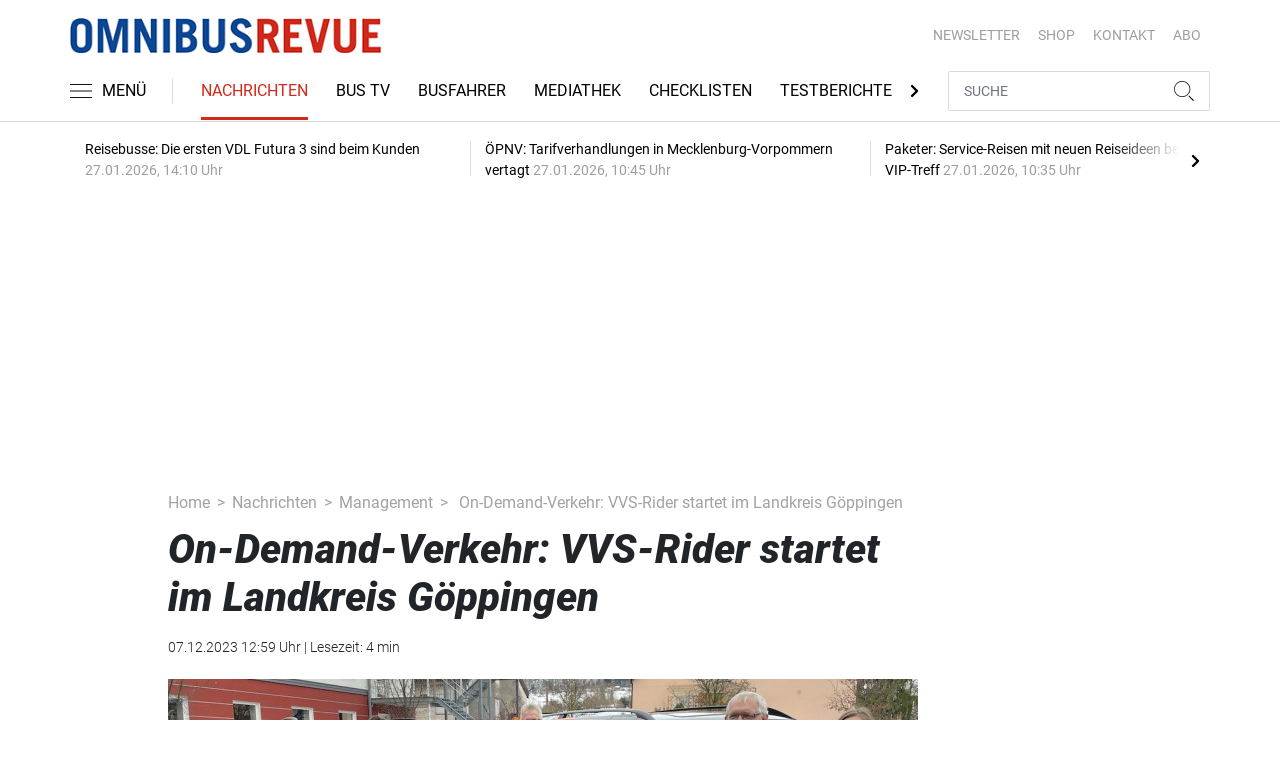

--- FILE ---
content_type: text/html; charset=UTF-8
request_url: https://www.omnibusrevue.de/nachrichten/management/on-demand-verkehr-vvs-rider-startet-im-landkreis-goeppingen-3462190
body_size: 23281
content:
<!DOCTYPE html>
<html lang="de">
<head><meta charset="utf-8">
    <link rel="preconnect" href="//api.usercentrics.eu">
    <link rel="preconnect" href="//app.usercentrics.eu">
    <link rel="preconnect" href="https://cp.omnibusrevue.de">
    <link rel="preconnect" href="https://cdn.omnibusrevue.de">
    <title>On-Demand-Verkehr: VVS-Rider startet im Landkreis Göppingen</title>
    <meta name="viewport" content="width=device-width, initial-scale=1, minimum-scale=1, maximum-scale=3.0, user-scalable=yes">
    <meta name="description" content="Im Landkreis Göppingen ergänzt der neue VVS-Rider das klassische ÖPNV-Angebot, betrieben wird der On-Demand-Verkehr vom Busunternehmen Schlienz-Tours.">

    <meta rel="dns-prefetch" href="https://cdn.omnibusrevue.de">
                <link rel="canonical" href="https://www.omnibusrevue.de/nachrichten/management/on-demand-verkehr-vvs-rider-startet-im-landkreis-goeppingen-3462190">
                <meta name="robots" content="max-image-preview:large">
    
    <link itemprop="url" href="https://www.omnibusrevue.de/nachrichten/management/on-demand-verkehr-vvs-rider-startet-im-landkreis-goeppingen-3462190">
    <link itemprop="thumbnailUrl" href="https://cdn.omnibusrevue.de/thumb_1200x675/media/6015/vvs-rider-schlienz-goeppingen-c-vvs.jpg">    <link itemprop="mainEntityOfPage" href="https://www.omnibusrevue.de/nachrichten/management/on-demand-verkehr-vvs-rider-startet-im-landkreis-goeppingen-3462190">
    <meta property="og:locale" content="de_DE">
    <meta property="og:type" content="website">
    <meta property="og:title" content="On-Demand-Verkehr: VVS-Rider startet im Landkreis Göppingen">
    <meta property="og:description" content="Im Landkreis Göppingen ergänzt der neue VVS-Rider das klassische ÖPNV-Angebot, betrieben wird der On-Demand-Verkehr vom Busunternehmen Schlienz-Tours.">
    <meta property="og:url" content="https://www.omnibusrevue.de/nachrichten/management/on-demand-verkehr-vvs-rider-startet-im-landkreis-goeppingen-3462190">
    <meta property="og:site_name" content="omnibusrevue.de">
            <meta property="og:image" content="https://cdn.omnibusrevue.de/thumb_1200x675/media/6015/vvs-rider-schlienz-goeppingen-c-vvs.jpg">
        <meta property="og:image:width" content="1200">
        <meta property="og:image:height" content="675">
        <meta name="twitter:card" content="summary_large_image">
    <meta name="twitter:description" content="Im Landkreis Göppingen ergänzt der neue VVS-Rider das klassische ÖPNV-Angebot, betrieben wird der On-Demand-Verkehr vom Busunternehmen Schlienz-Tours.">
    <meta name="twitter:title" content="On-Demand-Verkehr: VVS-Rider startet im Landkreis Göppingen">
    <meta name="twitter:image" content="https://cdn.omnibusrevue.de/thumb_1200x675/media/6015/vvs-rider-schlienz-goeppingen-c-vvs.jpg">        <link rel="stylesheet" href="/build/styles.48afb4ca.css">
    
            <script id="usercentrics-cmp" data-settings-id="1lCioyQWEZutOt"
                src="https://app.usercentrics.eu/browser-ui/latest/loader.js"
                data-tcf-enabled data-suppress-cmp-display >
        </script>
        <script type="text/javascript" charset="UTF-8">
            !function() {
                var cpBaseUrl = 'https://cp.omnibusrevue.de';
                var cpController = cpBaseUrl + '/now.js';
                var cpPropertyId = '6677a23e';

                !function(C,o,n,t,P,a,s){C.CPObject=n,C[n]||(C[n]=function(){
                    for(var e=arguments.length,i=new Array(e),c=0;c<e;c++)i[c]=arguments[c];const[r,u,l]=i;if(C[n].q||(C[n].q=[]),
                        t=Array.prototype.slice.call(arguments,0),!C[n].patched&&("fatal"===r&&u&&(C[n].le=u,
                        Array.prototype.forEach.call(C[n].q,(function(e){"error"===e[0]&&"function"==typeof e[1]&&e[1](u)}))),
                    "error"===r&&"function"==typeof u&&C[n].le&&u(C[n].le),"extension"===r&&u&&l&&"function"==typeof l.init&&(l.init(),
                        l.initialized=!0),"authenticate"===r&&u)){try{
                        P=-1===(o.cookie||"").indexOf("_cpauthhint=")&&!(C.localStorage||{})._cpuser&&-1===C.location.href.toLowerCase().indexOf("cpauthenticated")
                    }catch(e){P=!1}P&&(a={isLoggedIn:function(){return!1},hasValidSubscription:function(){return!1}},
                    "function"==typeof u&&u(null,a),t=["authenticate",null])}C[n].q.push(t)});try{
                    ((s=(o.cookie.split("_cpauthhint=")[1]||"").split(";")[0])?Number(s[1]):NaN)>0&&(o.body?o.body.classList.add("cpauthenticated"):o.addEventListener("DOMContentLoaded",(function(){
                        o.body.classList.add("cpauthenticated")})))}catch(e){}C[n].l=+new Date,C[n].sv=5}(window,document,"cp");

                cp('create', cpPropertyId, {
                    baseUrl: cpBaseUrl
                });

                cp('render', {});
            }()
        </script>
        <script src="https://cp.omnibusrevue.de/now.js" async fetchPriority="high" onerror="cp('fatal', arguments)"></script>
        <script type="text/plain" data-usercentrics="Google Tag Manager">(function(w,d,s,l,i){w[l]=w[l]||[];w[l].push({'gtm.start':
            new Date().getTime(),event:'gtm.js'});var f=d.getElementsByTagName(s)[0],
            j=d.createElement(s),dl=l!='dataLayer'?'&l='+l:'';j.async=true;j.src=
            'https://www.googletagmanager.com/gtm.js?id='+i+dl;f.parentNode.insertBefore(j,f);
        })(window,document,'script','dataLayer','GTM-TWHFPCQ');</script>
        
                    <script >
      window.dataLayer = window.dataLayer || [];
      window.dataLayer.push({
                      'data-iam': 'nachrichten_management_detail',
                              'siteId': 3462190,                'mainSection': 'nachrichten',                'subSection': 'management',                'tags': "['On-Demand-Verkehr','Busunternehmen','\u00d6PNV','VVS','Mobilit\u00e4t']"          });
          </script>
    <script type="text/javascript">
        function loadGPTScript() {
                var gads = document.createElement("script");
                gads.async = true;
                gads.src = "https://securepubads.g.doubleclick.net/tag/js/gpt.js";
                gads.onload = function () {
                    if (!window.googletag) window.googletag = { cmd: [] };
                    googletag.cmd = googletag.cmd || [];
                    googletag.cmd.push(function() {
                        window.adslot = {};
                          var mapping1 =
          googletag.sizeMapping()
              .addSize([0, 0], [[300, 100], [300, 50]])
              .addSize([320, 0], [[320, 100], [320, 50], [300, 100], [300, 50]])
              .addSize([488, 0], [[468, 60], [320, 100], [320, 50], [300, 100], [300, 50]])
              .addSize([748, 0], [[728, 90], [468, 60]])
              .addSize([990, 0], [[970, 250], [950, 250], [970, 90], [728, 90], [468, 60]])
              .build();

      var mapping3 =
          googletag.sizeMapping()
              .addSize([0, 0], [])
              .addSize([840, 0], [[160, 600], [120, 600]])
              .addSize([1200, 0], [[300, 600], [160, 600], [120, 600]])
              .build();

      var mapping4 =
          googletag.sizeMapping()
              .addSize([0, 0], [[320, 240], [320, 100], [320, 50], [300, 250], [300, 100], [300, 50]])
              .addSize([840, 0], [[320, 240], [300, 250]])
              .build();

      var mapping5 =
          googletag.sizeMapping()
              .addSize([0, 0], [[300, 250], [300, 100], [300, 50]])
              .addSize([320, 0], [[320, 240], [320, 100], [320, 50], [300, 250], [300, 100], [300, 50]])
              .addSize([488, 0], [[468, 60], [320, 240], [320, 100], [320, 50], [300, 250], [300, 100], [300, 50]])
              .addSize([748, 0], [[728, 90], [468, 60], [320, 240], [300, 250]])
              .addSize([990, 0], [[970, 250], [950, 250], [970, 90], [728, 90], [468, 60], [320, 240], [300, 250]])
              .build();


// /22921118383/GE-B2B-OMNIBUSREVUE_2021 - Article - Header Tags

// Adslot 10 - /22921118383/GE-B2B-OMNIBUSREVUE_2021 - Article/Top - Non Lazy Loading
      adslot['div-gpt-ad-top-10'] =
          googletag.defineSlot('/22921118383/GE-B2B-OMNIBUSREVUE_2021/Article/Top', [[970, 250], [950, 250], [970, 90], [728, 90], [468, 60], [320, 100], [320, 50], [300, 100], [300, 50]], 'div-gpt-ad-top-10')
              .defineSizeMapping(mapping1)
              .addService(googletag.pubads());


// Adslot 21 - /22921118383/GE-B2B-OMNIBUSREVUE_2021 - Article/Side - Lazy Loading
      adslot['div-gpt-ad-side-21'] =
          googletag.defineSlot('/22921118383/GE-B2B-OMNIBUSREVUE_2021/Article/Side', [[300, 600], [160, 600], [120, 600]], 'div-gpt-ad-side-21')
              .defineSizeMapping(mapping3)
              .addService(googletag.pubads());



// Adslot 40 - /22921118383/GE-B2B-OMNIBUSREVUE_2021 - Article/Content2 - Lazy Loading
      adslot['div-gpt-ad-content2-40'] =
          googletag.defineSlot('/22921118383/GE-B2B-OMNIBUSREVUE_2021/Article/Content2', [[320, 240], [320, 100], [320, 50], [300, 250], [300, 100], [300, 50]], 'div-gpt-ad-content2-40')
              .defineSizeMapping(mapping4)
              .addService(googletag.pubads());


// Adslot 1 - /22921118383/GE-B2B-OMNIBUSREVUE_2021 - Article/Mid1 - Lazy Loading
      adslot['div-gpt-ad-mid1-1'] =
          googletag.defineSlot('/22921118383/GE-B2B-OMNIBUSREVUE_2021/Article/Mid1', [[970, 250], [950, 250], [970, 90], [728, 90], [468, 60], [320, 240], [320, 100], [320, 50], [300, 250], [300, 100], [300, 50]], 'div-gpt-ad-mid1-1')
              .defineSizeMapping(mapping5)
              .addService(googletag.pubads());


// Adslot 2 - /22921118383/GE-B2B-OMNIBUSREVUE_2021 - Article/Mid2 - Lazy Loading
      adslot['div-gpt-ad-mid2-2'] =
          googletag.defineSlot('/22921118383/GE-B2B-OMNIBUSREVUE_2021/Article/Mid2', [[970, 250], [950, 250], [970, 90], [728, 90], [468, 60], [320, 240], [320, 100], [320, 50], [300, 250], [300, 100], [300, 50]], 'div-gpt-ad-mid2-2')
              .defineSizeMapping(mapping5)
              .addService(googletag.pubads());


// Adslot 3 - /22921118383/GE-B2B-OMNIBUSREVUE_2021 - Article/Mid3 - Lazy Loading
      adslot['div-gpt-ad-mid3-3'] =
          googletag.defineSlot('/22921118383/GE-B2B-OMNIBUSREVUE_2021/Article/Mid3', [[970, 250], [950, 250], [970, 90], [728, 90], [468, 60], [320, 240], [320, 100], [320, 50], [300, 250], [300, 100], [300, 50]], 'div-gpt-ad-mid3-3')
              .defineSizeMapping(mapping5)
              .addService(googletag.pubads());


// Adslot 4 - /22921118383/GE-B2B-OMNIBUSREVUE_2021 - Article/Mid4 - Lazy Loading
      adslot['div-gpt-ad-mid4-4'] =
          googletag.defineSlot('/22921118383/GE-B2B-OMNIBUSREVUE_2021/Article/Mid4', [[970, 250], [950, 250], [970, 90], [728, 90], [468, 60], [320, 240], [320, 100], [320, 50], [300, 250], [300, 100], [300, 50]], 'div-gpt-ad-mid4-4')
              .defineSizeMapping(mapping5)
              .addService(googletag.pubads());


// Adslot 5 - /22921118383/GE-B2B-OMNIBUSREVUE_2021 - Article/Mid5 - Lazy Loading
      adslot['div-gpt-ad-mid5-5'] =
          googletag.defineSlot('/22921118383/GE-B2B-OMNIBUSREVUE_2021/Article/Mid5', [[970, 250], [950, 250], [970, 90], [728, 90], [468, 60], [320, 240], [320, 100], [320, 50], [300, 250], [300, 100], [300, 50]], 'div-gpt-ad-mid5-5')
              .defineSizeMapping(mapping5)
              .addService(googletag.pubads());

// Adslot 99 - /22921118383/GE-B2B-OMNIBUSREVUE_2021 - Article/OOP - Non Lazy Loading
      adslot['div-gpt-ad-oop-99'] =
          googletag.defineSlot('/22921118383/GE-B2B-OMNIBUSREVUE_2021/Article/OOP', [[1, 1]], 'div-gpt-ad-oop-99')
              .addService(googletag.pubads());

        googletag.pubads().setTargeting('mainsection','nachrichten');
googletag.pubads().setTargeting('subsection','management');
googletag.pubads().setTargeting('siteID','3462190');
googletag.pubads().setTargeting('keywords',[['On-Demand-Verkehr','Busunternehmen','ÖPNV','VVS','Mobilität']]);



    googletag.pubads().enableSingleRequest();
    googletag.pubads().collapseEmptyDivs();
    googletag.pubads().disableInitialLoad();
    googletag.enableServices();

    googletag.pubads().refresh([adslot['div-gpt-ad-top-10']], {changeCorrelator: false}); // load this adcall without lazy
    googletag.pubads().refresh([adslot['div-gpt-ad-oop-99']], {changeCorrelator: false}); // load this adcall without lazy

    var LazyLoading_Tag_IDs = 'div-gpt-ad-side-21, div-gpt-ad-content2-40, div-gpt-ad-mid1-1, div-gpt-ad-mid2-2, div-gpt-ad-mid3-3, div-gpt-ad-mid4-4, div-gpt-ad-mid5-5';
                                        let observer = new IntersectionObserver((entries) => {
                        entries.forEach(entry => {
                            let adId = entry.target.id;
                            if (entry.isIntersecting && !entry.target.dataset.isCalled && adslot[adId]) {
                                entry.target.dataset.isCalled = true;
                                googletag.cmd.push(function() {
                                    googletag.pubads().refresh([adslot[adId]], {changeCorrelator: false});
                                });
                                                            }
                        });
                    }, { rootMargin: "500px" });
                                        if (LazyLoading_Tag_IDs) {
                        LazyLoading_Tag_IDs.replace(/\s/g, '').split(',').forEach(id => {
                            let el = document.getElementById(id);
                            if (el) observer.observe(el);
                        });
                    } else {
                        console.warn("Keine LazyLoading-Anzeigen gefunden.");
                    }
                });             };             document.head.appendChild(gads);
        }
        window.addEventListener("ucEvent", function (e) {
            if (e.detail && e.detail.event === "consent_status" && e.detail['Google Ads'] === true) {
                if ("requestIdleCallback" in window) {
                    requestIdleCallback(loadGPTScript, { timeout: 1000 });
                } else {
                    setTimeout(loadGPTScript, 500);                 }
            }
        });
    </script>
        <script type="application/ld+json">
    {
        "@context": "https://schema.org",
        "@type": "NewsArticle",
        "url": "https://www.omnibusrevue.de/nachrichten/management/on-demand-verkehr-vvs-rider-startet-im-landkreis-goeppingen-3462190",
                    "author": {
                "@type": "Person",
                "name": "Thomas Burgert"
            },
                        "publisher": {
                "@type": "Organization",
                "name": "omnibusrevue.de, TECVIA GmbH",
                "logo": "https://www.omnibusrevue.de/build/images/tpl/first_logo.png"
            },
        "headline": "On-Demand-Verkehr: VVS-Rider startet im Landkreis G\u00f6ppingen",
        "mainEntityOfPage": "https://www.omnibusrevue.de/nachrichten/management/on-demand-verkehr-vvs-rider-startet-im-landkreis-goeppingen-3462190",
        "abstract": "Im Landkreis G\u00f6ppingen erg\u00e4nzt der neue VVS-Rider das klassische \u00d6PNV-Angebot, betrieben wird der On-Demand-Verkehr vom Busunternehmen Schlienz-Tours.",
        "description": "Im Landkreis G\u00f6ppingen erg\u00e4nzt der neue VVS-Rider das klassische \u00d6PNV-Angebot, betrieben wird der On-Demand-Verkehr vom Busunternehmen Schlienz-Tours.",
        "articleBody": "Im Landkreis G\u00f6ppingen wird zum Fahrplanwechsel am 10. Dezember unter dem Namen \u201eVVs-Rider\u201c erstmals ein On-Demand-Verkehr angeboten. Kleinbusse verkehren dann auf Abruf und nach Tarif des VVS. Unterwegs ist der VVS-Rider im Mittelbereich Geislingen \u2013 dazu geh\u00f6ren Geislingen, B\u00f6hmenkirch, Bad \u00dcberkingen, Deggingen, Bad Ditzenbach, Drackenstein, Hohenstadt, M\u00fchlhausen i.T. und Wiesensteig. Auch die Orte Gussenstadt, Gerstetten, Schalkstetten sowie der Bahnhof in Merklingen werden auf Wunsch vom VVS-Rider angefahren. Betrieben wird das Angebot vom Omnibusunternehmen Schlienz-Tours, das im VVS-Gebiet bereits in mehreren Landkreisen im Linienverkehr t\u00e4tig ist und bereits einen On-Demand-Verkehr in Wernau betreibt. \u201eSchlienz-Tours bietet Fahrg\u00e4sten mit dem VVS-Rider ein bequemes, flexibles und dynamisches Nahverkehrserlebnis. Der Rider ist eine tolle Erg\u00e4nzung zu unserem bestehenden Linienverkehr\u201c, sagte Erhard Kiesel, Gesch\u00e4ftsf\u00fchrender Gesellschafter von Schlienz-Tours.Erg\u00e4nzung zum klassischen \u00d6PNV  Der neue VVS-Rider erg\u00e4nzt die vorhandenen, fahrplanm\u00e4\u00dfig fahrenden Busse. Er kann daher nicht gebucht werden, wenn die gew\u00fcnschte Verbindung durch den bestehenden Linienverkehr abgedeckt ist. Das Rider-Netz besteht aus rund 2500 virtuellen Haltestellen, meist an Kreuzungen, vor Gesch\u00e4ften, bei Sehensw\u00fcrdigkeiten oder an regul\u00e4ren Haltestellen. Sie sind auf der im System hinterlegten Karte sichtbar und direkt ausw\u00e4hlbar. \u201eOn-Demand-Verkehre leisten einen wichtigen Beitrag f\u00fcr mehr Mobilit\u00e4t im l\u00e4ndlichen Raum. Der neue VVS-Rider ist f\u00fcr die Bev\u00f6lkerung eine echte Alternative zum Auto und erm\u00f6glicht eine Fahrt von A nach B ohne langen Weg zur Haltestelle\u201c, sagte G\u00f6ppingens Landrat Edgar Wolff bei der offiziellen Vorstellung der neuen Fahrzeuge im VVS-Design. \u201eDer Landkreis nehme auch einen \u201eh\u00f6heren sechsstelligen Betrag zum Betrieb des VVS-Riders in die Hand\u201c, sagte Wolff. Der Fuhrpark der Verkehrsunternehmen im VVS besteht schon lange nicht mehr nur aus Bahnen und Bussen. \u201eL\u00e4ngst geh\u00f6ren Anrufsammeltaxis, Mietr\u00e4der oder Carsharing-Angebote zum Mobilit\u00e4tsverbund dazu. Ab sofort erg\u00e4nzt der Rider das Angebot\u201c, sagte VVS-Gesch\u00e4ftsf\u00fchrer Thomas Hachenberger. Fahrg\u00e4ste mit einem VVS-Abo, dazu geh\u00f6rt auch das Deutschland-Ticket, oder einem Tages- und Einzelticket fahren ohne Zusatzkosten mit. Landkreis\u00fcbergreifendes VVS-Rider-System  Partner beim Rider ist Via, dessen Software und Netzwerk zum Einsatz kommt. Chris Snyder, CEO von Via Europa, erkl\u00e4rte: \u201eWir sind stolz darauf, mit dem VVS zusammenzuarbeiten, um den Zugang zum technologiegest\u00fctzten \u00f6ffentlichen Nahverkehr f\u00fcr die B\u00fcrger in der Region Stuttgart weiter auszubauen. Das landkreis\u00fcbergreifend einheitliche VVS-Rider-System erm\u00f6glicht es Fahrg\u00e4sten mit einer App Fahrten im gesamten Verbundgebiet zu buchen. Au\u00dferdem hat die VVS-Rider-App auch Zugriff auf den Stuttgarter On-Demand-Shuttle \u201eSSB Flex\u201c und andersherum. ",
        "image":[
          {"@type":"ImageObject","url":"https://cdn.omnibusrevue.de/thumb_1200x675/media/6015/vvs-rider-schlienz-goeppingen-c-vvs.jpg","width":"1280","height":"675","name":"VVS-Rider_Schlienz-Tours_Goeppingen"},
          {"@type":"ImageObject","url":"https://cdn.omnibusrevue.de/thumb_675x675/media/6015/vvs-rider-schlienz-goeppingen-c-vvs.jpg","width":"675","height":"675","name":"VVS-Rider_Schlienz-Tours_Goeppingen"}
        ],
                "datePublished":"2023-12-07T12:59:00+01:00",
        "keywords": "On-Demand-Verkehr,Busunternehmen,\u00d6PNV,VVS,Mobilit\u00e4t",
        "dateModified": "2025-04-28T22:46:03+02:00"
    }
</script></head>
<body data-sticky-header-class="sticky" id="body">
<header class="header">
    <div class="container container--full-width-phone header__container">
        <div class="header__top hidden-phone">
            <div class="row align-items-center">
                <div class="col-auto">
                    <a class="logo" href="/" title="omnibusrevue.de ist das Nachrichten- und Informationsportal für Busunternehmer und Reiseveranstalter. Das Portal berichtet über Trends, verkehrspolitische und rechtliche Themen sowie Neuigkeiten aus den Bereichen Management, Technik, Touristik und Handel."><img  src="/build/images/tpl/first_logo.png" class="logo__img" width="346" height="39" alt="omnibusrevue.de ist das Nachrichten- und Informationsportal für Busunternehmer und Reiseveranstalter. Das Portal berichtet über Trends, verkehrspolitische und rechtliche Themen sowie Neuigkeiten aus den Bereichen Management, Technik, Touristik und Handel." title="omnibusrevue.de ist das Nachrichten- und Informationsportal für Busunternehmer und Reiseveranstalter. Das Portal berichtet über Trends, verkehrspolitische und rechtliche Themen sowie Neuigkeiten aus den Bereichen Management, Technik, Touristik und Handel.">
                    </a>
                </div>
                <div class="col">
                            <ul class="secondary-nav">
            
                <li class="first">        <a href="https://newsletter.tecvia.com/or_bf?utm_campaign=or-newsletter&amp;utm_source=omnibusrevue&amp;utm_medium=website" target="_blank" title="Newsletter" data-analytics-label="nav-service" data-tracking="2552786">Newsletter</a>        
    </li>

    
                <li>        <a href="https://www.heinrich-vogel-shop.de/personenverkehr.html?utm_source=OR%20Website%20Header&amp;utm_medium=cta&amp;utm_campaign=ESHOP" target="_blank" title="SHOP" data-analytics-label="nav-service" data-tracking="2552788">SHOP</a>        
    </li>

    
                <li>        <a href="/kontakt" title="KONTAKT" data-analytics-label="nav-service" data-tracking="2552790">KONTAKT</a>        
    </li>

    
                <li class="last">        <a href="https://www.heinrich-vogel-shop.de/shop/magazineundportale/omnibusrevue-jahresabo.html?utm_source=OR_Website&amp;utm_medium=Rubrik&amp;utm_campaign=OR_Jahresabo" target="_blank" title="ABO" data-analytics-label="nav-service" data-tracking="2552787">ABO</a>        
    </li>


    </ul>

                </div>
            </div>
        </div>
        <div class="header__bottom">
            <div class="row align-items-center justify-content-between flex-nowrap">
                <div class="col-md-auto z-1">
                    <div class="row flex-nowrap">
                        <div class="col-auto header__col-left">
                                <button class="navbar-toggler pl-0" title="Menu öffnen und schließen" type="button"
                                    data-toggle-class="active" data-target="#main-menu" data-toggle-class-2="modal-open"
                                    data-target-2="#body">
                                <svg class="navbar-toggler__icon bars icon-left">
                                    <use xlink:href="/build/spritemap.977c36e37991d0d34e47.svg#bars-thin"></use>
                                </svg>
                                <span class="navbar-toggler__text hide-sticky">MENÜ</span>
                            </button>
                        </div>
                        <div class="col-md-auto px-0 text-center text-md-left">
                                <a class="logo show-sticky" href="/" title="omnibusrevue.de ist das Nachrichten- und Informationsportal für Busunternehmer und Reiseveranstalter. Das Portal berichtet über Trends, verkehrspolitische und rechtliche Themen sowie Neuigkeiten aus den Bereichen Management, Technik, Touristik und Handel."><img  src="/build/images/tpl/first_logo.png" class="logo__img" width="300" height="31" alt="omnibusrevue.de ist das Nachrichten- und Informationsportal für Busunternehmer und Reiseveranstalter. Das Portal berichtet über Trends, verkehrspolitische und rechtliche Themen sowie Neuigkeiten aus den Bereichen Management, Technik, Touristik und Handel." title="omnibusrevue.de ist das Nachrichten- und Informationsportal für Busunternehmer und Reiseveranstalter. Das Portal berichtet über Trends, verkehrspolitische und rechtliche Themen sowie Neuigkeiten aus den Bereichen Management, Technik, Touristik und Handel.">
                            </a>
                        </div>
                    </div>
                </div>
                <div class="col-md desktop-nav-column header__col-divider-not-sticky">
                    <div class="desktop-nav">
                        <button class="desktop-nav__scroll-prev" id="desktop-nav-prev">
                            <svg>
                                <use xlink:href="/build/spritemap.977c36e37991d0d34e47.svg#chevron-left"></use>
                            </svg>
                        </button>
                        <div class="desktop-nav__scroll" id="desktop-nav-scroll">
                                        <ul class="desktop-nav__list" id="desktop-nav-list">
            
                            <li class="current_ancestor first">        <a href="/nachrichten" title="Nachrichten" data-analytics-label="nav-main" data-tracking="2552776" class="has-children">Nachrichten</a>                <ul class="menu_level_1">
            
                <li class="current first">        <a href="/nachrichten/management" title="Management" data-analytics-label="nav-main" data-tracking="2552777">Management</a>        
    </li>

    
                <li>        <a href="/nachrichten/technik" title="Technik" data-analytics-label="nav-main" data-tracking="2552779">Technik</a>        
    </li>

    
                <li class="last">        <a href="/nachrichten/touristik" title="Touristik" data-analytics-label="nav-main" data-tracking="2552780">Touristik</a>        
    </li>


    </ul>

    </li>

    
                <li>        <a href="https://www.omnibusrevue.de/tag/bus-tv-2872875" target="_self" title="Bus TV" data-analytics-label="nav-main" data-tracking="2552781">Bus TV</a>        
    </li>

    
                <li>        <a href="/busfahrer" title="Busfahrer" data-analytics-label="nav-main" data-tracking="2552785">Busfahrer</a>        
    </li>

    
                <li>        <a href="/mediathek" title="Mediathek" data-analytics-label="nav-main" data-tracking="2552782">Mediathek</a>        
    </li>

    
                <li>        <a href="/checklisten" title="Checklisten" data-analytics-label="nav-main" data-tracking="2886550">Checklisten</a>        
    </li>

    
                <li>        <a href="/testberichte" title="Testberichte" data-analytics-label="nav-main" data-tracking="2552783">Testberichte</a>        
    </li>

    
                <li>        <a href="/touristik-kataloge" title="Touristik-Kataloge" data-analytics-label="nav-main" data-tracking="2552800">Touristik-Kataloge</a>        
    </li>

    
                            <li>        <a href="/or-spezial" title="OR Spezial" data-analytics-label="nav-main" data-tracking="2586069" class="has-children">OR Spezial</a>                <ul class="menu_level_1">
            
                <li class="first">        <a href="/or-extra/touristik" title="Touristik" data-analytics-label="nav-main" data-tracking="2552798">Touristik</a>        
    </li>

    
                <li class="last">        <a href="/or-extra/technik" title="Technik" data-analytics-label="nav-main" data-tracking="2586070">Technik</a>        
    </li>


    </ul>

    </li>

    
                            <li class="last">        <a href="/branchenverzeichnis" title="Branchenverzeichnis" data-analytics-label="nav-main" data-tracking="2877040" class="has-children">Branchenverzeichnis</a>                <ul class="menu_level_1">
            
                <li class="first">        <a href="/branchenverzeichnis/technik" title="Technik" data-analytics-label="nav-main" data-tracking="2874699">Technik</a>        
    </li>

    
                <li>        <a href="/branchenverzeichnis/touristik" title="Touristik" data-analytics-label="nav-main" data-tracking="2874702">Touristik</a>        
    </li>

    
                <li>        <a href="/branchenverzeichnis/preise" title="Preise" data-analytics-label="nav-main" data-tracking="2878077">Preise</a>        
    </li>

    
                <li class="last">        <a href="/branchenverzeichnis/service" title="Service" data-analytics-label="nav-main" data-tracking="2886595">Service</a>        
    </li>


    </ul>

    </li>


    </ul>

                        </div>
                        <button class="desktop-nav__scroll-next" id="desktop-nav-next">
                            <svg>
                                <use xlink:href="/build/spritemap.977c36e37991d0d34e47.svg#chevron-right"></use>
                            </svg>
                        </button>
                    </div>
                </div>
                <div class="col-md-auto col-3 z-1 pl-0 header__col-divider-sticky header__col-right">

                    <div class="row no-gutters align-items-center flex-nowrap">
                        <div class="col-auto">

                            <div class="row flex-nowrap align-items-center no-gutters">

                                <!-- Search -->
                                <div class="col search-collapse active" id="search">
                                    <form class="search-form" action="/suche">
                                        <input class="search-form__input form-control" name="searchterm" type="search"
                                               placeholder="SUCHE">
                                        <button class="search-form__btn btn" type="submit">
                                            <svg class="navbar-toggler__icon search">
                                                <use xlink:href="/build/spritemap.977c36e37991d0d34e47.svg#search-thin"></use>
                                            </svg>
                                        </button>
                                    </form>
                                </div>
                                <div class="col-auto">
                                    <button class="navbar-toggler search-toggler active" title="Suche öffnen und schließen"
                                            type="button" id="search-toggler" data-toggle-class="active" data-target="#search"
                                            data-toggle-class-2="active" data-target-2="#search-toggler">
                                        <span class="search-toggler__open-search">
												<svg class="navbar-toggler__icon search">
													<use xlink:href="/build/spritemap.977c36e37991d0d34e47.svg#search-thin"></use>
												</svg>
											</span>
                                        <span class="search-toggler__close-search">
												<svg class="navbar-toggler__icon search">
													<use xlink:href="/build/spritemap.977c36e37991d0d34e47.svg#times-thin"></use>
												</svg>
											</span>
                                    </button>
                                </div>
                            </div>

                        </div>
                    </div>
                </div>
            </div>
        </div>
    </div>
    <div class="nav-block" id="main-menu">
        <!-- Header -->
        <div class="nav-block__header">
            <!-- Close Button -->
            <button class="nav-block__close btn btn--close" title="Menu schließen" type="button" data-toggle-class="active"
                    data-target="#main-menu" data-toggle-class-2="modal-open" data-target-2="#body">
                <svg>
                    <use xlink:href="/build/spritemap.977c36e37991d0d34e47.svg#times-medium"></use>
                </svg>
            </button>
        </div>
        <!-- Scrollable Content -->
        <div class="nav-block__content">
            <div class="nav-block__container">
                                                    <a href="https://www.heinrich-vogel-shop.de/shop/magazineundportale/omnibusrevue-jahresabo.html?utm_source=OR_Website&amp;utm_medium=Rubrik&amp;utm_campaign=OR_Jahresabo" target="_blank" title="Abo" class="abo-link mb-5">Abo</a>
                <br>
                                <form class="search-form mb-4" action="/suche">
                    <input class="search-form__input form-control" name="searchterm" type="search" placeholder="SUCHE">
                    <button class="search-form__btn btn" type="submit">
                        <svg class="navbar-toggler__icon search">
                            <use xlink:href="/build/spritemap.977c36e37991d0d34e47.svg#search-thin"></use>
                        </svg>
                    </button>
                </form>
                <!-- Main Nav -->
                        <ul class="main-nav">
                        
                                                            <li class="current_ancestor first">                <a href="/nachrichten" title="Nachrichten" data-analytics-label="nav-burger" data-tracking="2552776" class="has-children">Nachrichten</a>                            <div class="main-nav__collapse-toggler" data-toggle="collapse-next">
                    <svg>
                        <use xlink:href="/build/spritemap.977c36e37991d0d34e47.svg#chevron-down"></use>
                    </svg>
                </div>
                                            <ul class="collapse">
                        
                                        <li class="current first">                <a href="/nachrichten/management" title="Management" data-analytics-label="nav-burger" data-tracking="2552777">Management</a>                                    
        </li>
    
                
                                        <li>                <a href="/nachrichten/technik" title="Technik" data-analytics-label="nav-burger" data-tracking="2552779">Technik</a>                                    
        </li>
    
                
                                        <li class="last">                <a href="/nachrichten/touristik" title="Touristik" data-analytics-label="nav-burger" data-tracking="2552780">Touristik</a>                                    
        </li>
    

    </ul>

        </li>
    
                
                                        <li>                <a href="https://www.omnibusrevue.de/tag/bus-tv-2872875" target="_self" title="Bus TV" data-analytics-label="nav-burger" data-tracking="2552781">Bus TV</a>                                    
        </li>
    
                
                                        <li>                <a href="/busfahrer" title="Busfahrer" data-analytics-label="nav-burger" data-tracking="2552785">Busfahrer</a>                                    
        </li>
    
                
                                        <li>                <a href="/mediathek" title="Mediathek" data-analytics-label="nav-burger" data-tracking="2552782">Mediathek</a>                                    
        </li>
    
                
                                        <li>                <a href="/checklisten" title="Checklisten" data-analytics-label="nav-burger" data-tracking="2886550">Checklisten</a>                                    
        </li>
    
                
                                        <li>                <a href="/testberichte" title="Testberichte" data-analytics-label="nav-burger" data-tracking="2552783">Testberichte</a>                                    
        </li>
    
                
                                        <li>                <a href="/touristik-kataloge" title="Touristik-Kataloge" data-analytics-label="nav-burger" data-tracking="2552800">Touristik-Kataloge</a>                                    
        </li>
    
                
                                                            <li>                <a href="/or-spezial" title="OR Spezial" data-analytics-label="nav-burger" data-tracking="2586069" class="has-children">OR Spezial</a>                            <div class="main-nav__collapse-toggler" data-toggle="collapse-next">
                    <svg>
                        <use xlink:href="/build/spritemap.977c36e37991d0d34e47.svg#chevron-down"></use>
                    </svg>
                </div>
                                            <ul class="collapse">
                        
                                        <li class="first">                <a href="/or-extra/touristik" title="Touristik" data-analytics-label="nav-burger" data-tracking="2552798">Touristik</a>                                    
        </li>
    
                
                                        <li class="last">                <a href="/or-extra/technik" title="Technik" data-analytics-label="nav-burger" data-tracking="2586070">Technik</a>                                    
        </li>
    

    </ul>

        </li>
    
                
                                                            <li class="last">                <a href="/branchenverzeichnis" title="Branchenverzeichnis" data-analytics-label="nav-burger" data-tracking="2877040" class="has-children">Branchenverzeichnis</a>                            <div class="main-nav__collapse-toggler" data-toggle="collapse-next">
                    <svg>
                        <use xlink:href="/build/spritemap.977c36e37991d0d34e47.svg#chevron-down"></use>
                    </svg>
                </div>
                                            <ul class="collapse">
                        
                                        <li class="first">                <a href="/branchenverzeichnis/technik" title="Technik" data-analytics-label="nav-burger" data-tracking="2874699">Technik</a>                                    
        </li>
    
                
                                        <li>                <a href="/branchenverzeichnis/touristik" title="Touristik" data-analytics-label="nav-burger" data-tracking="2874702">Touristik</a>                                    
        </li>
    
                
                                        <li>                <a href="/branchenverzeichnis/preise" title="Preise" data-analytics-label="nav-burger" data-tracking="2878077">Preise</a>                                    
        </li>
    
                
                                        <li class="last">                <a href="/branchenverzeichnis/service" title="Service" data-analytics-label="nav-burger" data-tracking="2886595">Service</a>                                    
        </li>
    

    </ul>

        </li>
    

    </ul>

            </div>
                    <ul class="secondary-nav-side nav-block__container">
            
                <li class="first">        <a href="https://newsletter.tecvia.com/or_bf?utm_campaign=or-newsletter&amp;utm_source=omnibusrevue&amp;utm_medium=website" target="_blank" title="Newsletter" data-analytics-label="nav-burger" data-tracking="2552786">Newsletter</a>        
    </li>

    
                <li>        <a href="https://www.heinrich-vogel-shop.de/personenverkehr.html?utm_source=OR%20Website%20Header&amp;utm_medium=cta&amp;utm_campaign=ESHOP" target="_blank" title="SHOP" data-analytics-label="nav-burger" data-tracking="2552788">SHOP</a>        
    </li>

    
                <li class="last">        <a href="/kontakt" title="KONTAKT" data-analytics-label="nav-burger" data-tracking="2552790">KONTAKT</a>        
    </li>


    </ul>

            <!-- Social -->
            <div class="nav-block__container">
                <ul class="social-nav">
            <li>
            <a href="https://de-de.facebook.com/OMNIBUSREVUE/" target="_blank" title="facebook">
								<span class="social-nav__icon">
									<svg width="12" height="19">
										<use xlink:href="/build/spritemap.977c36e37991d0d34e47.svg#facebook"></use>
									</svg>
								</span>
                Facebook
            </a>
        </li>
                <li>
        <a href="https://www.youtube.com/channel/UCo-x0wqDFEyMwfRTVCv2FQQ" target="_blank" title="youtube">
                <span class="social-nav__icon">
                    <svg width="18" height="13">
                        <use xlink:href="/build/spritemap.977c36e37991d0d34e47.svg#youtube"></use>
                    </svg>
                </span>
            Youtube
        </a>
    </li>
                    <li>
            <a href="https://www.xing.com/news/pages/omnibusrevue-1903" target="_blank" title="xing">
								<span class="social-nav__icon">
									<svg width="18" height="16">
										<use xlink:href="/build/spritemap.977c36e37991d0d34e47.svg#xing"></use>
									</svg>
								</span>
                Xing
            </a>
        </li>
                <li>
            <a href="https://de.linkedin.com/showcase/omnibusrevue-de" target="_blank" title="linkedin">
                <span class="social-nav__icon">
                    <svg width="19" height="16">
                        <use xlink:href="/build/spritemap.977c36e37991d0d34e47.svg#linkedin-thin"></use>
                    </svg>
                </span>
                Linkedin
            </a>
        </li>
        </ul>            </div>

        </div>
    </div>
</header>
<div class="featured-top">
    <div class="container">

        <div class="featured-top__content">

            <!-- Slider -->
            <div class="owl-carousel owl-carousel--item-separator js-featured-slider">
                                <!-- Featured Item -->
                <a class="featured-item" href="/nachrichten/technik/reisebusse-die-ersten-vdl-futura-3-sind-beim-kunden-3761523">
                    <span class="featured-item__title">
                        Reisebusse: Die ersten VDL Futura 3 sind beim Kunden
                    </span>
                    <span class="featured-item__date">
                        27.01.2026, 14:10 Uhr
						</span>
                </a>
                                <!-- Featured Item -->
                <a class="featured-item" href="/nachrichten/management/oepnv-tarifverhandlungen-in-mecklenburg-vorpommern-vertagt-3761369">
                    <span class="featured-item__title">
                        ÖPNV: Tarifverhandlungen in Mecklenburg-Vorpommern vertagt
                    </span>
                    <span class="featured-item__date">
                        27.01.2026, 10:45 Uhr
						</span>
                </a>
                                <!-- Featured Item -->
                <a class="featured-item" href="/nachrichten/touristik/paketer-service-reisen-mit-neuen-reiseideen-beim-vpr-vip-treff-3761363">
                    <span class="featured-item__title">
                        Paketer: Service-Reisen mit neuen Reiseideen beim VPR VIP-Treff
                    </span>
                    <span class="featured-item__date">
                        27.01.2026, 10:35 Uhr
						</span>
                </a>
                                <!-- Featured Item -->
                <a class="featured-item" href="/nachrichten/touristik/winterberg-ereignisreiches-jahr-auch-fuer-gruppen-3760825">
                    <span class="featured-item__title">
                        Winterberg: Ereignisreiches Event-Jahr auch für Gruppen
                    </span>
                    <span class="featured-item__date">
                        26.01.2026, 14:10 Uhr
						</span>
                </a>
                                <!-- Featured Item -->
                <a class="featured-item" href="/nachrichten/management/oepnv-rmv-bietet-erstmals-check-in-be-out-ticketing-an-3760553">
                    <span class="featured-item__title">
                        ÖPNV: RMV bietet erstmals Check-in/Be-out-Ticketing an
                    </span>
                    <span class="featured-item__date">
                        23.01.2026, 15:10 Uhr
						</span>
                </a>
                
                <!-- Featured Item -->
                <a class="featured-item my-auto" href="/nachrichten">
                    <span class="featured-item__title">
                        Alle Schlagzeilen
                        <svg class="icon-right" width="6" height="12">
                            <use xlink:href="/build/spritemap.977c36e37991d0d34e47.svg#chevron-right"></use>
                        </svg>
                    </span>
                </a>

            </div>
        </div>
    </div>
</div>

<div class="section mt-3 mid-ad-section">
    <div class="container ">
        <div class="row">
            <div class="col-12 justify-content-center">
                <div class="text-center ">
        <div class="adspace-top">        <div id="div-gpt-ad-top-10"></div>
        </div></div>            </div>
        </div>
    </div>
</div> <article>
    <div class="section">
        <div class="container">
            <div class="row">
                <div class="col-xl-8 col-lg-10 offset-xl-1">
                    <ul class="breadcrumb">
                        <li class="breadcrumb-item"><a href="/" title="Home">Home</a>
                        </li>
                                                    <li class="breadcrumb-item"><a href="/nachrichten" title="Nachrichten">Nachrichten</a></li>
                                                <li class="breadcrumb-item"><a href="/nachrichten/management" title="Management">Management</a></li>
                        <li class="breadcrumb-item"> On-Demand-Verkehr: VVS-Rider startet im Landkreis Göppingen</li>
                    </ul>
                    <div class="subsection">
                                                <h1 class="display-4"><i>On-Demand-Verkehr: VVS-Rider startet im Landkreis Göppingen</i></h1>
                        <div class="mb-4">07.12.2023 12:59 Uhr | Lesezeit: 4 min</div>
                        <figure>
                                                            <div class="image-wrapper">
                                                                            <img  src="https://cdn.omnibusrevue.de/thumb_750x422/media/6015/vvs-rider-schlienz-goeppingen-c-vvs.jpg" class="img-fluid" width="750" height="422" alt="VVS-Rider_Schlienz-Tours_Goeppingen" title="On-Demand-Verkehr: VVS-Rider startet im Landkreis Göppingen">
                                                                        </div>
                                                                                        <figcaption>G&ouml;ppingens Landrat Edgar Wolff (Mitte) stellte zusammen mit dem B&uuml;rgermeister Markus Schweizer den neuen VVS-Rider vor. Wie das neue Kleinbus-System funktioniert, das ganz ohne Fahrplan auskommt, haben Victoria Ebert von Via (rechts) und Erhard Kiesel (4.v.r.) von Schlienz-Tours erkl&auml;rt, neben ihm ist VVS-Gesch&auml;ftsf&uuml;hrer Thomas Hachenberger (3.v.r.) zu sehen
                                    <div class="color-primary">© Foto: VVS</div>                                </figcaption>
                                                    </figure>
                        <p class="fw500 text-lg">Im Landkreis Göppingen ergänzt der neue VVS-Rider das klassische ÖPNV-Angebot, betrieben wird der On-Demand-Verkehr vom Busunternehmen Schlienz-Tours.</p>
                                                        <div class="article-authors-list text-lg">
                                von Thomas Burgert
                            </div>
                            
                                            </div>
                    <div class="row">
                        <div class="col-12">
                            <!--ALL TEXTS LARGER - including headings-->
                            <div class="subsection share-menu">
                                <hr class="bg-black top">
                                <div class="row">
                                    <div class="col-auto">
                                        <a href="#comments"><svg class="icon-left" width="26" height="28"><use xlink:href="/build/spritemap.977c36e37991d0d34e47.svg#comment"></use></svg>Kommentare</a>
                                    </div>
                                    <div class="col-auto mr-auto">
                                        <a href="#" data-toggle="modal" data-target="#sharingModal"><svg class="icon-left" width="21" height="19"><use xlink:href="/build/spritemap.977c36e37991d0d34e47.svg#share"></use></svg>Teilen</a>
                                    </div>
                                    <div class="col-auto">
                                        <a href="https://news.google.com/publications/CAAqBwgKMJuxqAwwgY_tAg?hl=de&amp;gl=DE&amp;ceid=DE:de"> Folgen auf:<svg class="icon-right" width="21" height="19"><use xlink:href="/build/spritemap.977c36e37991d0d34e47.svg#google-news" target="_blank"></use></svg></a>
                                    </div>
                                </div>
                                <hr class="bg-black bottom">
                                                                <ul class="list-unstyled inline hidden-phone">
                                                                            <li class="mr-2"><a class="color-primary" href="/tag/on-demand-verkehr-3284999" title="On-Demand-Verkehr"><u>#On-Demand-Verkehr</u></a></li>
                                                                            <li class="mr-2"><a class="color-primary" href="/tag/busunternehmen-2584106" title="Busunternehmen"><u>#Busunternehmen</u></a></li>
                                                                            <li class="mr-2"><a class="color-primary" href="/tag/oepnv-2558233" title="ÖPNV"><u>#ÖPNV</u></a></li>
                                                                            <li class="mr-2"><a class="color-primary" href="/tag/vvs-3294024" title="VVS"><u>#VVS</u></a></li>
                                                                            <li class="mr-2"><a class="color-primary" href="/tag/mobilitaet-2592262" title="Mobilität"><u>#Mobilität</u></a></li>
                                                                    </ul>
                                                            </div>
                        </div>
                    </div>
                    <div class="row">
                        <div class="col-md-1">
                            <div class="subsection text-sm">
                                <ul class="social-list social-list--sm social-list--in-row-1 justify-content-center mb-0">
                                    <li>
    <a target="_blank" href="https://www.facebook.com/sharer/sharer.php?u=https%3A%2F%2Fwww.omnibusrevue.de%2Fnachrichten%2Fmanagement%2Fon-demand-verkehr-vvs-rider-startet-im-landkreis-goeppingen-3462190&t=On-Demand-Verkehr%3A%20VVS-Rider%20startet%20im%20Landkreis%20G%C3%B6ppingen" title="Auf Facebook teilen" target="_blank">
        <svg width="15" height="24">
            <use xlink:href="/build/spritemap.977c36e37991d0d34e47.svg#facebook"></use>
        </svg>
    </a>
</li>
<li>
    <a target="_blank" href="http://twitter.com/share?text=On-Demand-Verkehr%3A%20VVS-Rider%20startet%20im%20Landkreis%20G%C3%B6ppingen&url=https%3A%2F%2Fwww.omnibusrevue.de%2Fnachrichten%2Fmanagement%2Fon-demand-verkehr-vvs-rider-startet-im-landkreis-goeppingen-3462190" title="Auf Twitter teilen">
        <svg width="21" height="20">
            <use xlink:href="/build/spritemap.977c36e37991d0d34e47.svg#x-twitter"></use>
        </svg>
    </a>
</li>
<li>
    <a href="https://www.linkedin.com/shareArticle?title=On-Demand-Verkehr%3A%20VVS-Rider%20startet%20im%20Landkreis%20G%C3%B6ppingen&url=https%3A%2F%2Fwww.omnibusrevue.de%2Fnachrichten%2Fmanagement%2Fon-demand-verkehr-vvs-rider-startet-im-landkreis-goeppingen-3462190" title="Auf LinkedIn teilen" target="_blank">
        <svg width="23" height="19">
            <use xlink:href="/build/spritemap.977c36e37991d0d34e47.svg#linkedin-thin"></use>
        </svg>
    </a>
</li>
<li>
    <a href="https://www.xing.com/spi/shares/new?url=https%3A%2F%2Fwww.omnibusrevue.de%2Fnachrichten%2Fmanagement%2Fon-demand-verkehr-vvs-rider-startet-im-landkreis-goeppingen-3462190" title="Auf Xing teilen" target="_blank">
        <svg width="23" height="21">
            <use xlink:href="/build/spritemap.977c36e37991d0d34e47.svg#xing"></use>
        </svg>
    </a>
</li>
<li class="d-md-none">
    <a href="whatsapp://send?text=https%3A%2F%2Fwww.omnibusrevue.de%2Fnachrichten%2Fmanagement%2Fon-demand-verkehr-vvs-rider-startet-im-landkreis-goeppingen-3462190" title="Auf WhatsApp teilen" data-action="share/whatsapp/share">
        <svg width="24" height="24">
            <use xlink:href="/build/spritemap.977c36e37991d0d34e47.svg#whats-app"></use>
        </svg>
    </a>
</li>



                                </ul>
                            </div>
                        </div>
                        <div class="col-md-9">
                            <div class="text-lg" id="article-content-wrapper" data-tagids="3284999,2584106,2558233,3294024,2592262">
                                                                <div class="ad-side noprint data-nosnippet">
                                                                            <div class="text-center ">
                <div id="div-gpt-ad-side-21"></div>
        </div>                                                                    </div>
                                                                    <?xml encoding="utf-8" ?><p>Im Landkreis G&ouml;ppingen wird zum Fahrplanwechsel am 10. Dezember unter dem Namen &bdquo;VVs-Rider&ldquo; erstmals ein <a href="/tag/on-demand-verkehr-3284999" class="internal-tag" title="Mehr zum Thema On-Demand-Verkehr">On-Demand-Verkehr</a> angeboten. Kleinbusse verkehren dann auf Abruf und nach Tarif des VVS. Unterwegs ist der VVS-Rider im Mittelbereich Geislingen &ndash; dazu geh&ouml;ren Geislingen, B&ouml;hmenkirch, Bad &Uuml;berkingen, Deggingen, Bad Ditzenbach, Drackenstein, Hohenstadt, M&uuml;hlhausen i.T. und Wiesensteig. Auch die Orte Gussenstadt, Gerstetten, Schalkstetten sowie der Bahnhof in Merklingen werden auf Wunsch vom VVS-Rider angefahren.</p><!--WIDGET_PLACEHOLDER--><p><br>Betrieben wird das Angebot vom Omnibusunternehmen Schlienz-Tours, das im VVS-Gebiet bereits in mehreren Landkreisen im <a href="/tag/linienverkehr-2584143" class="internal-tag" title="Mehr zum Thema Linienverkehr">Linienverkehr</a> t&auml;tig ist und bereits einen On-Demand-Verkehr in Wernau betreibt. &bdquo;Schlienz-Tours bietet Fahrg&auml;sten mit dem VVS-Rider ein bequemes, flexibles und dynamisches Nahverkehrserlebnis. Der Rider ist eine tolle Erg&auml;nzung zu unserem bestehenden Linienverkehr&ldquo;, sagte Erhard Kiesel, Gesch&auml;ftsf&uuml;hrender Gesellschafter von Schlienz-Tours.</p>
                                                                                                
                                                                <ul>
                                                                    </ul>
                                
                                                                                <h2 id="para_3462188" class="elem-scroll-margin-top">Ergänzung zum klassischen ÖPNV</h2><?xml encoding="utf-8" ?><p>Der neue VVS-Rider erg&auml;nzt die vorhandenen, fahrplanm&auml;&szlig;ig fahrenden Busse. Er kann daher nicht gebucht werden, wenn die gew&uuml;nschte Verbindung durch den bestehenden Linienverkehr abgedeckt ist. Das Rider-Netz besteht aus rund 2500 virtuellen Haltestellen, meist an Kreuzungen, vor Gesch&auml;ften, bei Sehensw&uuml;rdigkeiten oder an regul&auml;ren Haltestellen. Sie sind auf der im System hinterlegten Karte sichtbar und direkt ausw&auml;hlbar.</p><p>&bdquo;On-Demand-Verkehre leisten einen wichtigen Beitrag f&uuml;r mehr <a href="/tag/mobilitaet-2592262" class="internal-tag" title="Mehr zum Thema Mobilit&auml;t">Mobilit&auml;t</a> im l&auml;ndlichen Raum. Der neue VVS-Rider ist f&uuml;r die Bev&ouml;lkerung eine echte Alternative zum Auto und erm&ouml;glicht eine Fahrt von A nach B ohne langen Weg zur Haltestelle&ldquo;, sagte G&ouml;ppingens Landrat Edgar Wolff bei der offiziellen Vorstellung der neuen Fahrzeuge im VVS-Design. &bdquo;Der Landkreis nehme auch einen &bdquo;h&ouml;heren sechsstelligen Betrag zum Betrieb des VVS-Riders in die Hand&ldquo;, sagte Wolff.</p><p>Der Fuhrpark der <a href="/tag/verkehrsunternehmen-2660490" class="internal-tag" title="Mehr zum Thema Verkehrsunternehmen">Verkehrsunternehmen</a> im VVS besteht schon lange nicht mehr nur aus Bahnen und Bussen. &bdquo;L&auml;ngst geh&ouml;ren Anrufsammeltaxis, Mietr&auml;der oder Carsharing-Angebote zum Mobilit&auml;tsverbund dazu. Ab sofort erg&auml;nzt der Rider das Angebot&ldquo;, sagte VVS-Gesch&auml;ftsf&uuml;hrer Thomas Hachenberger. Fahrg&auml;ste mit einem VVS-Abo, dazu geh&ouml;rt auch das <a href="/tag/deutschland-ticket-3314268" class="internal-tag" title="Mehr zum Thema Deutschland-Ticket">Deutschland-Ticket</a>, oder einem Tages- und Einzelticket fahren ohne Zusatzkosten mit.</p>                <h2 id="para_3462189" class="elem-scroll-margin-top">Landkreisübergreifendes VVS-Rider-System</h2><?xml encoding="utf-8" ?><p>Partner beim Rider ist Via, dessen Software und Netzwerk zum Einsatz kommt. Chris Snyder, CEO von Via <a href="/tag/europa-2628039" class="internal-tag" title="Mehr zum Thema Europa">Europa</a>, erkl&auml;rte: &bdquo;Wir sind stolz darauf, mit dem VVS zusammenzuarbeiten, um den Zugang zum technologiegest&uuml;tzten &ouml;ffentlichen Nahverkehr f&uuml;r die B&uuml;rger in der Region <a href="/tag/stuttgart-2629382" class="internal-tag" title="Mehr zum Thema Stuttgart">Stuttgart</a> weiter auszubauen. Das landkreis&uuml;bergreifend einheitliche VVS-Rider-System erm&ouml;glicht es Fahrg&auml;sten mit einer App Fahrten im gesamten Verbundgebiet zu buchen. Au&szlig;erdem hat die VVS-Rider-App auch Zugriff auf den Stuttgarter On-Demand-Shuttle &bdquo;<a href="/tag/ssb-2662625" class="internal-tag" title="Mehr zum Thema SSB">SSB</a> Flex&ldquo; und andersherum.</p>                                    
                                


    
                                
                                <div class="subsection noprint" data-nosnippet>
                                                                            <div class="text-center article-rectangle-height">
                <div id="div-gpt-ad-content2-40"></div>
        </div>                                                                    </div>
                            </div>
                        </div>
                    </div>
                </div>
            </div>
        </div>
    </div>
 </article>

    <div class="section overflow-hidden">
        <div class="container">
            <div class="row">
                <div class="col-xl-8 offset-xl-1">
                    <div class="row">
                        <div class="col-md-1 d-none d-xl-block"></div>
                        <div class="col-xl-9 col-md-9 mx-md-auto mx-xl-0">
                            <!--ALL TEXTS LARGER - including headings-->
                            <div class="text-lg">
                                
                                                                <!--SOCIAL-LIST-->


                                <div class="row">
                                    <div class="col-12">
                                        <!--ALL TEXTS LARGER - including headings-->
                                        <div class="subsection share-menu large">
                                            <hr class="bg-black">
                                            <div class="row">
                                                <div class="col-auto">
                                                    <a href="#comments"><svg class="icon-left" width="26" height="28"><use xlink:href="/build/spritemap.977c36e37991d0d34e47.svg#comment"></use></svg>Kommentare</a>
                                                </div>
                                                <div class="col-auto mr-auto">
                                                    <a href="#" data-toggle="modal" data-target="#sharingModal"><svg class="icon-left" width="21" height="19"><use xlink:href="/build/spritemap.977c36e37991d0d34e47.svg#share"></use></svg>Teilen</a>
                                                </div>
                                                <div class="col-auto">
                                                    <a class="btn btn--black mb-0" href="/" title="Zur Startseite">ZUR STARTSEITE</a>
                                                </div>
                                            </div>
                                            <hr class="bg-black">
                                        </div>
                                    </div>
                                </div>
                                                            </div>
                        </div>
                    </div>
                </div>
            </div>
        </div>
    </div>

            <div class="section">
    <div class="container" data-nosnippet>
        <div class="subsection">
            <div class="row align-items-center"> <div class="col-auto"><h3 class="mb-0">HASHTAG</h3></div>
                <div class="col">
                    <hr class="hr-block" />
                </div>
            </div>
        </div>
        <h2 class="display-4"><i><a href="/tag/on-demand-verkehr-3284999" title="On-Demand-Verkehr">#On-Demand-Verkehr</a></i></h2>
        <div class="row justify-content-center">
                                                <div class="col-md-4 col-sm-6 ">
    <div class="card" data-analytics-teaser-context="tag_box">
        <a class="badge-container" href="/nachrichten/management/mecklenburg-vorpommern-seniorenticket-gilt-auch-in-rufbussen-3408980" title="Mecklenburg-Vorpommern: Seniorenticket gilt auch in Rufbussen">
            <div class="embed-responsive embed-responsive--card">
                                    <img  src="https://cdn.omnibusrevue.de/thumb_360x203/media/6015/bushaltestelle-schild-c-thomas-burgert.jpeg" class="embed-responsive-item card-img" loading="lazy" width="360" height="203" alt="Schild_Bushaltestelle" title="Mecklenburg-Vorpommern: Seniorenticket gilt auch in Rufbussen">
                                                </div>
        </a>
        <div class="card-body">
            <div class="meta"><span class="card__date">04.08.2023</span>                <a class="tag" href="/tag/deutschlandticket-3322178" title="Deutschlandticket">#Deutschlandticket</a>
                            </div>
            <h2 class="card-title js-dots h2--lines-3"><a href="/nachrichten/management/mecklenburg-vorpommern-seniorenticket-gilt-auch-in-rufbussen-3408980" title="Mecklenburg-Vorpommern: Seniorenticket gilt auch in Rufbussen">Mecklenburg-Vorpommern: Seniorenticket gilt auch in Rufbussen</a></h2>
            <p class="card-text js-dots js-dots--show-read-more text--lines-3"><a class="card-text__link" href="/nachrichten/management/mecklenburg-vorpommern-seniorenticket-gilt-auch-in-rufbussen-3408980" title="Mecklenburg-Vorpommern: Seniorenticket gilt auch in Rufbussen">Das Land Mecklenburg-Vorpommern bezuschusst das Deutschlandticket für Senioren, dieses vergünstigte Ticket soll auch in den Rufbussen im Land gelten, so die Landesregierung.</a></p>
                                </div>
    </div>
</div>                                    <div class="col-md-4 col-sm-6 ">
    <div class="card" data-analytics-teaser-context="tag_box">
        <a class="badge-container" href="/nachrichten/management/oepnv-bayern-will-on-demand-verkehre-ausbauen-3393071" title="ÖPNV: Bayern will On-Demand-Verkehre ausbauen">
            <div class="embed-responsive embed-responsive--card">
                                    <img  src="https://cdn.omnibusrevue.de/thumb_360x203/media/6015/bayern-bernreiter-christian-c-thomas-burgert.jpeg" class="embed-responsive-item card-img" loading="lazy" width="360" height="203" alt="Bayern_VM_Bernreiter_Christian" title="ÖPNV: Bayern will On-Demand-Verkehre ausbauen">
                                                </div>
        </a>
        <div class="card-body">
            <div class="meta"><span class="card__date">27.06.2023</span>                <a class="tag" href="/tag/bayern-2584105" title="Bayern">#Bayern</a>
                            </div>
            <h2 class="card-title js-dots h2--lines-3"><a href="/nachrichten/management/oepnv-bayern-will-on-demand-verkehre-ausbauen-3393071" title="ÖPNV: Bayern will On-Demand-Verkehre ausbauen">ÖPNV: Bayern will On-Demand-Verkehre ausbauen</a></h2>
            <p class="card-text js-dots js-dots--show-read-more text--lines-3"><a class="card-text__link" href="/nachrichten/management/oepnv-bayern-will-on-demand-verkehre-ausbauen-3393071" title="ÖPNV: Bayern will On-Demand-Verkehre ausbauen">Mit einem speziellen Förderpaket will man in Bayern die Einrichtung von On-Demand-Verkehren unterstützen, die den ÖPNV im ländlichen Raum verbessern sollen.</a></p>
                                </div>
    </div>
</div>                                    <div class="col-md-4 col-sm-6 ">
    <div class="card" data-analytics-teaser-context="tag_box">
        <a class="badge-container" href="/nachrichten/technik/autonomes-fahren-pilotprojekt-beim-rmv-verzoegert-sich-3384781" title="Autonomes Fahren: Pilotprojekt beim RMV verzögert sich">
            <div class="embed-responsive embed-responsive--card">
                                    <img  src="https://cdn.omnibusrevue.de/thumb_360x203/media/6015/rmv-autonomer-shuttle-c-db-ag-mobileye.jpg" class="embed-responsive-item card-img" loading="lazy" width="360" height="203" alt="autonome_Shuttles_RMV_DB" title="Autonomes Fahren: Pilotprojekt beim RMV verzögert sich">
                                                </div>
        </a>
        <div class="card-body">
            <div class="meta"><span class="card__date">07.06.2023</span>                <a class="tag" href="/tag/autonomes-fahren-3181762" title="Autonomes Fahren">#Autonomes Fahren</a>
                            </div>
            <h2 class="card-title js-dots h2--lines-3"><a href="/nachrichten/technik/autonomes-fahren-pilotprojekt-beim-rmv-verzoegert-sich-3384781" title="Autonomes Fahren: Pilotprojekt beim RMV verzögert sich">Autonomes Fahren: Pilotprojekt beim RMV verzögert sich</a></h2>
            <p class="card-text js-dots js-dots--show-read-more text--lines-3"><a class="card-text__link" href="/nachrichten/technik/autonomes-fahren-pilotprojekt-beim-rmv-verzoegert-sich-3384781" title="Autonomes Fahren: Pilotprojekt beim RMV verzögert sich">Ein Pilotprojekt mit autonom fahrenden Fahrzeugen in einem On-Demand-Verkehr verzögert sich, unter anderem liegt eine behördliche Genehmigung noch nicht vor.</a></p>
                                </div>
    </div>
</div>                                    </div>
        <div class="row">
            <div class="col-12 order-md-1 order-2"><a class="btn btn--black" href="/tag/on-demand-verkehr-3284999" title="Weitere Meldungen">WEITERE MELDUNGEN</a></div>
        </div>
    </div>
</div>

            <div class="section">
        <div class="container">
            <div class="subsection">
                <div class="row">
                    <div class="col-12 order-md-2 order-1">
                        <div class="tags-container">
                                                            <a class="tag-link" href="/tag/on-demand-verkehr-3284999" title="On-Demand-Verkehr">#On-Demand-Verkehr</a>
                                                            <a class="tag-link" href="/tag/busunternehmen-2584106" title="Busunternehmen">#Busunternehmen</a>
                                                            <a class="tag-link" href="/tag/oepnv-2558233" title="ÖPNV">#ÖPNV</a>
                                                            <a class="tag-link" href="/tag/vvs-3294024" title="VVS">#VVS</a>
                                                            <a class="tag-link" href="/tag/mobilitaet-2592262" title="Mobilität">#Mobilität</a>
                             </div>
                    </div>
                </div>
            </div>
        </div>
    </div>
        <div class="section mid-ad-section">
    <div class="container ">
        <div class="row">
            <div class="col-12 justify-content-center">
                    <div class="text-center ">
        <div class="adspace-standard">        <div id="div-gpt-ad-mid1-1"></div>
        </div></div>            </div>
        </div>
    </div>
</div>            <div class="section">
        <div class="container">
            <div class="subsection">
                <div class="row align-items-center">
                    <div class="col-auto">
                        <h3 class="mb-0">MEISTGELESEN</h3>
                    </div>
                    <div class="col">
                        <hr class="hr-block" />
                    </div>
                </div>
            </div>
            <div class="row justify-content-center">
                                    <div class="col-md-4 col-sm-6 ">
    <div class="card" data-analytics-teaser-context="most_read_box">
        <a class="badge-container" href="/nachrichten/technik/reisebusse-ein-setra-s-517-hdh-fuer-den-1-fc-heidenheim-3759439" title="Reisebusse: Ein Setra S 517 HDH für den 1. FC Heidenheim">
            <div class="embed-responsive embed-responsive--card">
                                    <img  src="https://cdn.omnibusrevue.de/thumb_360x203/media/6015/setra-topclass-heidenheim-c-daimler-truck.jpg" class="embed-responsive-item card-img" loading="lazy" width="360" height="203" alt="Setra_Teambus_Heidenheim" title="Reisebusse: Ein Setra S 517 HDH für den 1. FC Heidenheim">
                                                </div>
        </a>
        <div class="card-body">
            <div class="meta"><span class="card__date">21.01.2026</span>                <a class="tag" href="/tag/setra-2584074" title="Setra">#Setra</a>
                            </div>
            <h2 class="card-title js-dots h2--lines-3"><a href="/nachrichten/technik/reisebusse-ein-setra-s-517-hdh-fuer-den-1-fc-heidenheim-3759439" title="Reisebusse: Ein Setra S 517 HDH für den 1. FC Heidenheim">Reisebusse: Ein Setra S 517 HDH für den 1. FC Heidenheim</a></h2>
            <p class="card-text js-dots js-dots--show-read-more text--lines-3"><a class="card-text__link" href="/nachrichten/technik/reisebusse-ein-setra-s-517-hdh-fuer-den-1-fc-heidenheim-3759439" title="Reisebusse: Ein Setra S 517 HDH für den 1. FC Heidenheim">In der Fußball-Bundesliga steht der 1. FC Heidenheim derzeit zwar im Tabellenkeller, doch unterwegs sind Spieler und Trainer zu ihren Spielen in der TopClass absolut erstklassig.</a></p>
                                        <p class="card-author">
                    von <a  href="/autor/thomas-burgert-3491338" title="Thomas Burgert"><u>Thomas Burgert</u></a>
                </p>
                    </div>
    </div>
</div>                                    <div class="col-md-4 col-sm-6 ">
    <div class="card" data-analytics-teaser-context="most_read_box">
        <a class="badge-container" href="/nachrichten/technik/man-truck-bus-ein-shuttle-dienst-fuer-bayern-fans-3759444" title="MAN Truck &amp; Bus: Ein besonderer Shuttle-Dienst für Bayern-Fans">
            <div class="embed-responsive embed-responsive--card">
                                    <img  src="https://cdn.omnibusrevue.de/thumb_360x203/media/6015/fc-bayern-shuttle-allianzarena-c-man-truck-bus.jpg" class="embed-responsive-item card-img" loading="lazy" width="360" height="203" alt="Bus_AllianzArena MAN" title="MAN Truck &amp; Bus: Ein besonderer Shuttle-Dienst für Bayern-Fans">
                                                </div>
        </a>
        <div class="card-body">
            <div class="meta"><span class="card__date">21.01.2026</span>                <a class="tag" href="/tag/bushersteller-2584419" title="Bushersteller">#Bushersteller</a>
                            </div>
            <h2 class="card-title js-dots h2--lines-3"><a href="/nachrichten/technik/man-truck-bus-ein-shuttle-dienst-fuer-bayern-fans-3759444" title="MAN Truck &amp; Bus: Ein besonderer Shuttle-Dienst für Bayern-Fans">MAN Truck &amp; Bus: Ein besonderer Shuttle-Dienst für Bayern-Fans</a></h2>
            <p class="card-text js-dots js-dots--show-read-more text--lines-3"><a class="card-text__link" href="/nachrichten/technik/man-truck-bus-ein-shuttle-dienst-fuer-bayern-fans-3759444" title="MAN Truck &amp; Bus: Ein besonderer Shuttle-Dienst für Bayern-Fans">Bei zwei Heimspielen des FC Bayern München testet MAN Truck &amp; Bus in einem Pilotprojekt einen Shuttle-Verkehr.</a></p>
                                        <p class="card-author">
                    von <a  href="/autor/thomas-burgert-3491338" title="Thomas Burgert"><u>Thomas Burgert</u></a>
                </p>
                    </div>
    </div>
</div>                                    <div class="col-md-4 col-sm-6 ">
    <div class="card" data-analytics-teaser-context="most_read_box">
        <a class="badge-container" href="/nachrichten/management/man-busauslieferung-starkes-auslieferungsjahr-3757810" title="MAN: Starkes Auslieferungsjahr beim Bus">
            <div class="embed-responsive embed-responsive--card">
                                    <img  src="https://cdn.omnibusrevue.de/thumb_360x203/media/6015/nachtaufnahmebusforum.jpg" class="embed-responsive-item card-img" loading="lazy" width="360" height="203" alt="Busforum" title="MAN: Starkes Auslieferungsjahr beim Bus">
                                                </div>
        </a>
        <div class="card-body">
            <div class="meta"><span class="card__date">16.01.2026</span>                <a class="tag" href="/tag/man-truck-bus-2584417" title="MAN Truck &amp; Bus">#MAN Truck &amp; Bus</a>
                            </div>
            <h2 class="card-title js-dots h2--lines-3"><a href="/nachrichten/management/man-busauslieferung-starkes-auslieferungsjahr-3757810" title="MAN: Starkes Auslieferungsjahr beim Bus">MAN: Starkes Auslieferungsjahr beim Bus</a></h2>
            <p class="card-text js-dots js-dots--show-read-more text--lines-3"><a class="card-text__link" href="/nachrichten/management/man-busauslieferung-starkes-auslieferungsjahr-3757810" title="MAN: Starkes Auslieferungsjahr beim Bus">Das MAN Bus Forum München blickt auf ein äußerst erfolgreiches Auslieferungsjahr zurück. Elektromobilität erwies sich dabei als klarer Wachstumstreiber, mit einem hohen Anteil vollelektrischer Fahrzeu</a></p>
                                        <p class="card-author">
                    von <a  href="/autor/sascha-boehnke-3491564" title="Sascha Böhnke"><u>Sascha Böhnke</u></a>
                </p>
                    </div>
    </div>
</div>                            </div>
        </div>
    </div>

    <div class="section mid-ad-section">
    <div class="container ">
        <div class="row">
            <div class="col-12 justify-content-center">
                    <div class="text-center ">
        <div class="adspace-standard">        <div id="div-gpt-ad-mid2-2"></div>
        </div></div>            </div>
        </div>
    </div>
</div>    <div class="section" id="comments">
        <div class="container">
            <div class="subsection">
                <div class="row align-items-center">
                    <div class="col-auto">
                        <div class="h3 mb-0">KOMMENTARE</div>
                    </div>
                    <div class="col">
                        <hr class="hr-block">
                    </div>
                </div>
            </div>
            <div class="row">
                <div class="col-xl-6 col-lg-8 col-md-9 mx-auto">
                    <div class="subsection">
                        </div>                    <div class="pt-3 hidden-phone"></div>
                    <div class="subsection">
                        <div class="text-center">
                            <div class="h3">SAGEN SIE UNS IHRE MEINUNG</div>
                            <p>Die qualifizierte Meinung unserer Leser zu allen Branchenthemen ist ausdrücklich erwünscht. Bitte achten Sie bei Ihren Kommentaren auf die Netiquette, um allen Teilnehmern eine angenehme Kommunikation zu ermöglichen. Vielen Dank!</p>
                        </div>
                        <div id="comment-form-wrapper">
                            <div class="form_error"></div>
                            <form name="comment" method="post" action="/helper/comment/create" class="commentAjaxForm recaptcha-form" novalidate="novalidate">
                            <div id="comment-form-body">
                                    <div class="row">
        <div class="col-md-6">
                <div class="form-group"><label for="comment_email" class="required">E-Mail</label><input type="email" id="comment_email" name="comment[email]" required="required" class="form-control" /></div>
        </div>
        <div class="col-md-6">
             <div class="form-group"><label for="comment_author" class="required">Name</label><input type="text" id="comment_author" name="comment[author]" required="required" class="form-control" /></div>
        </div>
    </div>
    <div class="form-group"><label for="comment_emailAddress" class="required">E-Mail</label><input type="email" id="comment_emailAddress" name="comment[emailAddress]" required="required" class="form-control" /></div>
    <div class="form-group"><label for="comment_text" class="required">Kommentar</label><textarea id="comment_text" name="comment[text]" required="required" class="form-control"></textarea></div>



                            </div>
                            <div class="form-group">
                                <div class="text-center">
                                    <div class="g-recaptcha" data-sitekey="6LfGj-AUAAAAAPYsCY7xIyj_qNOTXEytU8JopLhy"></div>
                                </div>
                            </div>
                            <div class="form-group">
                                <div class="text-center">
                                    <button class="btn btn--black" type="submit">KOMMENTAR ABSENDEN</button>
                                </div>
                            </div>
                            <input type="hidden" id="comment_article" name="comment[article]" value="3462190" /><input type="hidden" id="comment_media" name="comment[media]" /><input type="hidden" id="comment__token" name="comment[_token]" value="HdCPUhhWepDh2BVX7eLVe6PeHPlqvKZKqbWa-aL3ygM" /></form>
                        </div>
                    </div>
                </div>
            </div>
        </div>
    </div>
    <div class="section mid-ad-section">
    <div class="container ">
        <div class="row">
            <div class="col-12 justify-content-center">
                    <div class="text-center ">
        <div class="adspace-standard">        <div id="div-gpt-ad-mid3-3"></div>
        </div></div>            </div>
        </div>
    </div>
</div>    <div id="corner-slider"  data-nosnippet class="d-none d-xl-block">
        <div class="subsection top">
            <div class="row align-items-center">
                <div class="col-auto">
                    <div class="h3 mb-0">WEITERLESEN</div>
                </div>
                <div class="col">
                    <hr class="hr-block">
                </div>
            </div>
        </div>
        <div class="row" id="corner-slider-content" data-id="3462190"></div>
        <div class="subsection bottom">
            <div class="row align-items-center">
                <div class="col">
                    <hr class="hr-block">
                </div>
            </div>
        </div>
    </div>
        <div class="modal fade" id="sharingModal" tabindex="-1" role="dialog" aria-labelledby="exampleModalCenterTitle" aria-hidden="true">
        <div class="modal-dialog modal-dialog-centered" role="document">
            <div class="modal-content">
                <div class="modal-header">
                    <button type="button" class="close" data-dismiss="modal" aria-label="Close">
                        <span aria-hidden="true">&times;</span>
                    </button>
                </div>
                <div class="modal-body">
                    <div class="h2 textCenter">Artikel teilen</div>
                    <div class="row justify-content-center social-list-divs">
                        <div class="col-auto">
    <a target="_blank" href="https://www.facebook.com/sharer/sharer.php?u=https%3A%2F%2Fwww.omnibusrevue.de%2Fnachrichten%2Fmanagement%2Fon-demand-verkehr-vvs-rider-startet-im-landkreis-goeppingen-3462190&t=On-Demand-Verkehr%3A%20VVS-Rider%20startet%20im%20Landkreis%20G%C3%B6ppingen" title="Auf Facebook teilen" target="_blank">
        <svg width="15" height="24">
            <use xlink:href="/build/spritemap.977c36e37991d0d34e47.svg#facebook"></use>
        </svg>
    </a>
</div>
<div class="col-auto">
    <a target="_blank" href="http://twitter.com/share?text=On-Demand-Verkehr%3A%20VVS-Rider%20startet%20im%20Landkreis%20G%C3%B6ppingen&url=https%3A%2F%2Fwww.omnibusrevue.de%2Fnachrichten%2Fmanagement%2Fon-demand-verkehr-vvs-rider-startet-im-landkreis-goeppingen-3462190" title="Auf Twitter teilen">
        <svg width="21" height="20">
            <use xlink:href="/build/spritemap.977c36e37991d0d34e47.svg#x-twitter"></use>
        </svg>
    </a>
</div>
<div class="col-auto">
    <a href="https://www.linkedin.com/shareArticle?title=On-Demand-Verkehr%3A%20VVS-Rider%20startet%20im%20Landkreis%20G%C3%B6ppingen&url=https%3A%2F%2Fwww.omnibusrevue.de%2Fnachrichten%2Fmanagement%2Fon-demand-verkehr-vvs-rider-startet-im-landkreis-goeppingen-3462190" title="Auf LinkedIn teilen" target="_blank">
        <svg width="23" height="19">
            <use xlink:href="/build/spritemap.977c36e37991d0d34e47.svg#linkedin-thin"></use>
        </svg>
    </a>
</div>
<div class="col-auto">
    <a href="https://www.xing.com/spi/shares/new?url=https%3A%2F%2Fwww.omnibusrevue.de%2Fnachrichten%2Fmanagement%2Fon-demand-verkehr-vvs-rider-startet-im-landkreis-goeppingen-3462190" title="Auf Xing teilen" target="_blank">
        <svg width="23" height="21">
            <use xlink:href="/build/spritemap.977c36e37991d0d34e47.svg#xing"></use>
        </svg>
    </a>
</div>
<div class="col-auto d-md-none">
    <a href="whatsapp://send?text=https%3A%2F%2Fwww.omnibusrevue.de%2Fnachrichten%2Fmanagement%2Fon-demand-verkehr-vvs-rider-startet-im-landkreis-goeppingen-3462190" title="Auf WhatsApp teilen" data-action="share/whatsapp/share">
        <svg width="24" height="24">
            <use xlink:href="/build/spritemap.977c36e37991d0d34e47.svg#whats-app"></use>
        </svg>
    </a>
</div>



                    </div>
                </div>
            </div>
        </div>
    </div>
<div class="section-offset"></div>
<div class="section section--fill bg-primary color-white noprint">
    <div class="container">
        <div class="subsection">
            <hr class="hr-block bg-white">
        </div>
        <div class="row">
            <div class="col-lg-8 col-md-9 mx-auto">
                <div class="text-center">
                    <h5 class="h2 display-4"><i>NEWSLETTER</i></h5>
                    <p>Newsletter abonnieren und keine Branchen-News mehr verpassen.</p>
                    <div class="subsection">
                                                                        <form class="subscribe-form" action="https://newsletter.tecvia.com/or_bf" data-analytics-form="nl_footer_box" target="_blank">
                                                                                                                                                                    <input type="hidden" name="utm_campaign" value="or-newsletter">
                                                                                                        <input type="hidden" name="utm_source" value="omnibusrevue">
                                                                                                        <input type="hidden" name="utm_medium" value="website">
                                                                                        <input class="subscribe-form__input form-control" type="email" name="email" placeholder="Ihre E-Mail Adresse hier eingeben">
                            <button class="subscribe-form__btn btn btn-danger" type="submit"><svg class="btn__icon envelope-unfilled"><use xlink:href="/build/spritemap.977c36e37991d0d34e47.svg#envelope-unfilled"></use></svg><span class="btn__text">ABONNIEREN</span>
                            </button>
                        </form>
                    </div>
                </div>
            </div>
        </div>
        <div class="subsection">
            <hr class="hr-block bg-white">
        </div>
    </div>
</div>
<div class="section-offset"></div>
<div class="section noprint">
    <div class="container">
        <div class="row">
            <div class="col-lg-10 col-md-11 mx-auto">
                <div class="subsection">
                    <p>www.omnibusrevue.de ist das Online-Portal der monatlich erscheinenden Zeitschrift OMNIBUSREVUE aus dem Verlag Heinrich Vogel, die sich an Verkehrsunternehmen bzw. Busunternehmer und Reiseveranstalter in Deutschland, &Ouml;sterreich und der Schweiz richtet. Sie berichtet &uuml;ber Trends, verkehrspolitische und rechtliche Themen sowie Neuigkeiten aus den Bereichen Management, Technik, Touristik und Handel.</p>
                </div>
                <ul class="social-list social-list--lg d-flex justify-content-center">
                        <li >
        <a href="https://de-de.facebook.com/OMNIBUSREVUE/" target="_blank" title="facebook">
        <span class="social-footer__icon">
            <svg width="15" height="24">
                <use xlink:href="/build/spritemap.977c36e37991d0d34e47.svg#facebook"></use>
            </svg>
        </span>
        </a>
    </li>
    <li >
        <a href="https://www.youtube.com/channel/UCo-x0wqDFEyMwfRTVCv2FQQ" target="_blank" title="youtube">
            <svg width="25" height="18">
                <use xlink:href="/build/spritemap.977c36e37991d0d34e47.svg#youtube"></use>
            </svg>
        </a>
    </li>
    <li >
        <a href="https://www.xing.com/news/pages/omnibusrevue-1903" target="_blank" title="xing">
            <span class="social-footer__icon">
                <svg width="23" height="21">
                    <use xlink:href="/build/spritemap.977c36e37991d0d34e47.svg#xing"></use>
                </svg>
            </span>
        </a>
    </li>
    <li >
        <a href="https://de.linkedin.com/showcase/omnibusrevue-de" target="_blank" title="linkedin">
            <span class="social-footer__icon">
                <svg width="23" height="21">
                    <use xlink:href="/build/spritemap.977c36e37991d0d34e47.svg#linkedin-thin"></use>
                </svg>
            </span>
        </a>
    </li>
                </ul>

            </div>
        </div>
        <div class="row page-up-wrapper">
            <div class="col-12">
                <div class="d-flex justify-content-end">
                    <a class="js-smooth-scroll" href="#body" title="Zum Seitenanfang">Nach oben<svg class="page-up"><use xlink:href="/build/spritemap.977c36e37991d0d34e47.svg#chevron-up"></use></svg></a>
                </div>
            </div>
        </div>
    </div>
</div>
<footer>
    <div class="container">
        <!-- Oberes Footer-Menü (Footer Top Menu) -->
        <div class="d-flex flex-wrap justify-content-between align-items-center text-xl border-bottom border-dark">
            <div class="logo-wrapper text-center text-lg-left mb-4 mb-lg-0 align-self-start">
                <a href="https://tecvia-media.com/" target="_blank" rel="noopener" class="d-inline-block"><img loading="lazy" src="/build/images/tpl/tecvia_media_logo.svg" alt="Footer logo" class="img-fluid" style="width: 193px; height: 75px;"></a>
            </div>
            <nav class="menu-top-wrapper text-center text-lg-right">
                <ul class="footer-top-nav list-unstyled d-flex flex-wrap justify-content-center align-items-center justify-content-lg-end mb-0">
            <li>
            <a href="https://tecvia-media.com/omnibusrevue/"                 target="_blank"
                            title="Mediadaten"
                            data-analytics-label="nav-footer-top"
                            data-tracking="2552794"
             >
                                    Mediadaten
                            </a>
        </li>
            <li>
            <a href="/kontakt"                 target="_self"
                            title="Kontakt"
                            data-analytics-label="nav-footer-top"
                            data-tracking="2552795"
             >
                                    Kontakt
                            </a>
        </li>
            <li>
            <a href="https://newsletter.tecvia.com/or_bf?utm_campaign=or-newsletter&amp;utm_source=omnibusrevue&amp;utm_medium=website"                 target="_self"
                            title="Newsletter"
                            data-analytics-label="nav-footer-top"
                            data-tracking="3703954"
                            class="btn btn-newsletter"
             >
                <svg class="btn__icon envelope-unfilled"><use xlink:href="/build/spritemap.977c36e37991d0d34e47.svg#envelope-unfilled"></use></svg><span class="btn__text">                    Newsletter
                </span>            </a>
        </li>
    </ul>

            </nav>
        </div>
                <ul class="footer-bottom-nav list-unstyled d-flex flex-wrap justify-content-center justify-content-lg-end">
            
                <li class="first">        <a href="/impressum" title="Impressum" data-analytics-label="nav-footer-bottom" data-tracking="2552791">Impressum</a>        
    </li>

    
                <li>        <a href="/agb" title="AGB" data-analytics-label="nav-footer-bottom" data-tracking="2552792">AGB</a>        
    </li>

    
                <li>        <a href="/datenschutz" title="Datenschutz" data-analytics-label="nav-footer-bottom" data-tracking="2552793">Datenschutz</a>        
    </li>

    
                <li class="last">        <a href="#" id="ot-sdk-btn" onclick="UC_UI.showSecondLayer();" title="Cookie-Einstellungen">Cookie-Einstellungen</a>        
    </li>


    </ul>


    </div>
</footer>

    <div id='div-gpt-ad-oop-99'></div>
        <script type="text/plain" data-usercentrics="reCAPTCHA"  src="https://www.google.com/recaptcha/api.js" async defer></script>
        <script src="/build/runtime.188fa053.js" defer></script><script src="/build/102.15c33382.js" defer></script><script src="/build/969.7c399b6a.js" defer></script><script src="/build/755.cb537d12.js" defer></script><script src="/build/623.fb96c551.js" defer></script><script src="/build/605.e02cfc07.js" defer></script><script src="/build/138.7876f2f2.js" defer></script><script src="/build/562.b3877997.js" defer></script><script src="/build/735.dcec9e93.js" defer></script><script src="/build/main.5f8db157.js" defer></script>

    <script src="/build/352.8d52bc69.js" defer></script><script src="/build/694.435b7924.js" defer></script><script src="/build/show_article.a6ab8504.js" defer></script>
            <script type="text/javascript" src="/assets/js/dynamic_article_box.js"></script>
    
</body>

</html>

--- FILE ---
content_type: text/html; charset=utf-8
request_url: https://www.google.com/recaptcha/api2/anchor?ar=1&k=6LfGj-AUAAAAAPYsCY7xIyj_qNOTXEytU8JopLhy&co=aHR0cHM6Ly93d3cub21uaWJ1c3JldnVlLmRlOjQ0Mw..&hl=en&v=N67nZn4AqZkNcbeMu4prBgzg&size=normal&anchor-ms=20000&execute-ms=30000&cb=ohiadsouaj8b
body_size: 49557
content:
<!DOCTYPE HTML><html dir="ltr" lang="en"><head><meta http-equiv="Content-Type" content="text/html; charset=UTF-8">
<meta http-equiv="X-UA-Compatible" content="IE=edge">
<title>reCAPTCHA</title>
<style type="text/css">
/* cyrillic-ext */
@font-face {
  font-family: 'Roboto';
  font-style: normal;
  font-weight: 400;
  font-stretch: 100%;
  src: url(//fonts.gstatic.com/s/roboto/v48/KFO7CnqEu92Fr1ME7kSn66aGLdTylUAMa3GUBHMdazTgWw.woff2) format('woff2');
  unicode-range: U+0460-052F, U+1C80-1C8A, U+20B4, U+2DE0-2DFF, U+A640-A69F, U+FE2E-FE2F;
}
/* cyrillic */
@font-face {
  font-family: 'Roboto';
  font-style: normal;
  font-weight: 400;
  font-stretch: 100%;
  src: url(//fonts.gstatic.com/s/roboto/v48/KFO7CnqEu92Fr1ME7kSn66aGLdTylUAMa3iUBHMdazTgWw.woff2) format('woff2');
  unicode-range: U+0301, U+0400-045F, U+0490-0491, U+04B0-04B1, U+2116;
}
/* greek-ext */
@font-face {
  font-family: 'Roboto';
  font-style: normal;
  font-weight: 400;
  font-stretch: 100%;
  src: url(//fonts.gstatic.com/s/roboto/v48/KFO7CnqEu92Fr1ME7kSn66aGLdTylUAMa3CUBHMdazTgWw.woff2) format('woff2');
  unicode-range: U+1F00-1FFF;
}
/* greek */
@font-face {
  font-family: 'Roboto';
  font-style: normal;
  font-weight: 400;
  font-stretch: 100%;
  src: url(//fonts.gstatic.com/s/roboto/v48/KFO7CnqEu92Fr1ME7kSn66aGLdTylUAMa3-UBHMdazTgWw.woff2) format('woff2');
  unicode-range: U+0370-0377, U+037A-037F, U+0384-038A, U+038C, U+038E-03A1, U+03A3-03FF;
}
/* math */
@font-face {
  font-family: 'Roboto';
  font-style: normal;
  font-weight: 400;
  font-stretch: 100%;
  src: url(//fonts.gstatic.com/s/roboto/v48/KFO7CnqEu92Fr1ME7kSn66aGLdTylUAMawCUBHMdazTgWw.woff2) format('woff2');
  unicode-range: U+0302-0303, U+0305, U+0307-0308, U+0310, U+0312, U+0315, U+031A, U+0326-0327, U+032C, U+032F-0330, U+0332-0333, U+0338, U+033A, U+0346, U+034D, U+0391-03A1, U+03A3-03A9, U+03B1-03C9, U+03D1, U+03D5-03D6, U+03F0-03F1, U+03F4-03F5, U+2016-2017, U+2034-2038, U+203C, U+2040, U+2043, U+2047, U+2050, U+2057, U+205F, U+2070-2071, U+2074-208E, U+2090-209C, U+20D0-20DC, U+20E1, U+20E5-20EF, U+2100-2112, U+2114-2115, U+2117-2121, U+2123-214F, U+2190, U+2192, U+2194-21AE, U+21B0-21E5, U+21F1-21F2, U+21F4-2211, U+2213-2214, U+2216-22FF, U+2308-230B, U+2310, U+2319, U+231C-2321, U+2336-237A, U+237C, U+2395, U+239B-23B7, U+23D0, U+23DC-23E1, U+2474-2475, U+25AF, U+25B3, U+25B7, U+25BD, U+25C1, U+25CA, U+25CC, U+25FB, U+266D-266F, U+27C0-27FF, U+2900-2AFF, U+2B0E-2B11, U+2B30-2B4C, U+2BFE, U+3030, U+FF5B, U+FF5D, U+1D400-1D7FF, U+1EE00-1EEFF;
}
/* symbols */
@font-face {
  font-family: 'Roboto';
  font-style: normal;
  font-weight: 400;
  font-stretch: 100%;
  src: url(//fonts.gstatic.com/s/roboto/v48/KFO7CnqEu92Fr1ME7kSn66aGLdTylUAMaxKUBHMdazTgWw.woff2) format('woff2');
  unicode-range: U+0001-000C, U+000E-001F, U+007F-009F, U+20DD-20E0, U+20E2-20E4, U+2150-218F, U+2190, U+2192, U+2194-2199, U+21AF, U+21E6-21F0, U+21F3, U+2218-2219, U+2299, U+22C4-22C6, U+2300-243F, U+2440-244A, U+2460-24FF, U+25A0-27BF, U+2800-28FF, U+2921-2922, U+2981, U+29BF, U+29EB, U+2B00-2BFF, U+4DC0-4DFF, U+FFF9-FFFB, U+10140-1018E, U+10190-1019C, U+101A0, U+101D0-101FD, U+102E0-102FB, U+10E60-10E7E, U+1D2C0-1D2D3, U+1D2E0-1D37F, U+1F000-1F0FF, U+1F100-1F1AD, U+1F1E6-1F1FF, U+1F30D-1F30F, U+1F315, U+1F31C, U+1F31E, U+1F320-1F32C, U+1F336, U+1F378, U+1F37D, U+1F382, U+1F393-1F39F, U+1F3A7-1F3A8, U+1F3AC-1F3AF, U+1F3C2, U+1F3C4-1F3C6, U+1F3CA-1F3CE, U+1F3D4-1F3E0, U+1F3ED, U+1F3F1-1F3F3, U+1F3F5-1F3F7, U+1F408, U+1F415, U+1F41F, U+1F426, U+1F43F, U+1F441-1F442, U+1F444, U+1F446-1F449, U+1F44C-1F44E, U+1F453, U+1F46A, U+1F47D, U+1F4A3, U+1F4B0, U+1F4B3, U+1F4B9, U+1F4BB, U+1F4BF, U+1F4C8-1F4CB, U+1F4D6, U+1F4DA, U+1F4DF, U+1F4E3-1F4E6, U+1F4EA-1F4ED, U+1F4F7, U+1F4F9-1F4FB, U+1F4FD-1F4FE, U+1F503, U+1F507-1F50B, U+1F50D, U+1F512-1F513, U+1F53E-1F54A, U+1F54F-1F5FA, U+1F610, U+1F650-1F67F, U+1F687, U+1F68D, U+1F691, U+1F694, U+1F698, U+1F6AD, U+1F6B2, U+1F6B9-1F6BA, U+1F6BC, U+1F6C6-1F6CF, U+1F6D3-1F6D7, U+1F6E0-1F6EA, U+1F6F0-1F6F3, U+1F6F7-1F6FC, U+1F700-1F7FF, U+1F800-1F80B, U+1F810-1F847, U+1F850-1F859, U+1F860-1F887, U+1F890-1F8AD, U+1F8B0-1F8BB, U+1F8C0-1F8C1, U+1F900-1F90B, U+1F93B, U+1F946, U+1F984, U+1F996, U+1F9E9, U+1FA00-1FA6F, U+1FA70-1FA7C, U+1FA80-1FA89, U+1FA8F-1FAC6, U+1FACE-1FADC, U+1FADF-1FAE9, U+1FAF0-1FAF8, U+1FB00-1FBFF;
}
/* vietnamese */
@font-face {
  font-family: 'Roboto';
  font-style: normal;
  font-weight: 400;
  font-stretch: 100%;
  src: url(//fonts.gstatic.com/s/roboto/v48/KFO7CnqEu92Fr1ME7kSn66aGLdTylUAMa3OUBHMdazTgWw.woff2) format('woff2');
  unicode-range: U+0102-0103, U+0110-0111, U+0128-0129, U+0168-0169, U+01A0-01A1, U+01AF-01B0, U+0300-0301, U+0303-0304, U+0308-0309, U+0323, U+0329, U+1EA0-1EF9, U+20AB;
}
/* latin-ext */
@font-face {
  font-family: 'Roboto';
  font-style: normal;
  font-weight: 400;
  font-stretch: 100%;
  src: url(//fonts.gstatic.com/s/roboto/v48/KFO7CnqEu92Fr1ME7kSn66aGLdTylUAMa3KUBHMdazTgWw.woff2) format('woff2');
  unicode-range: U+0100-02BA, U+02BD-02C5, U+02C7-02CC, U+02CE-02D7, U+02DD-02FF, U+0304, U+0308, U+0329, U+1D00-1DBF, U+1E00-1E9F, U+1EF2-1EFF, U+2020, U+20A0-20AB, U+20AD-20C0, U+2113, U+2C60-2C7F, U+A720-A7FF;
}
/* latin */
@font-face {
  font-family: 'Roboto';
  font-style: normal;
  font-weight: 400;
  font-stretch: 100%;
  src: url(//fonts.gstatic.com/s/roboto/v48/KFO7CnqEu92Fr1ME7kSn66aGLdTylUAMa3yUBHMdazQ.woff2) format('woff2');
  unicode-range: U+0000-00FF, U+0131, U+0152-0153, U+02BB-02BC, U+02C6, U+02DA, U+02DC, U+0304, U+0308, U+0329, U+2000-206F, U+20AC, U+2122, U+2191, U+2193, U+2212, U+2215, U+FEFF, U+FFFD;
}
/* cyrillic-ext */
@font-face {
  font-family: 'Roboto';
  font-style: normal;
  font-weight: 500;
  font-stretch: 100%;
  src: url(//fonts.gstatic.com/s/roboto/v48/KFO7CnqEu92Fr1ME7kSn66aGLdTylUAMa3GUBHMdazTgWw.woff2) format('woff2');
  unicode-range: U+0460-052F, U+1C80-1C8A, U+20B4, U+2DE0-2DFF, U+A640-A69F, U+FE2E-FE2F;
}
/* cyrillic */
@font-face {
  font-family: 'Roboto';
  font-style: normal;
  font-weight: 500;
  font-stretch: 100%;
  src: url(//fonts.gstatic.com/s/roboto/v48/KFO7CnqEu92Fr1ME7kSn66aGLdTylUAMa3iUBHMdazTgWw.woff2) format('woff2');
  unicode-range: U+0301, U+0400-045F, U+0490-0491, U+04B0-04B1, U+2116;
}
/* greek-ext */
@font-face {
  font-family: 'Roboto';
  font-style: normal;
  font-weight: 500;
  font-stretch: 100%;
  src: url(//fonts.gstatic.com/s/roboto/v48/KFO7CnqEu92Fr1ME7kSn66aGLdTylUAMa3CUBHMdazTgWw.woff2) format('woff2');
  unicode-range: U+1F00-1FFF;
}
/* greek */
@font-face {
  font-family: 'Roboto';
  font-style: normal;
  font-weight: 500;
  font-stretch: 100%;
  src: url(//fonts.gstatic.com/s/roboto/v48/KFO7CnqEu92Fr1ME7kSn66aGLdTylUAMa3-UBHMdazTgWw.woff2) format('woff2');
  unicode-range: U+0370-0377, U+037A-037F, U+0384-038A, U+038C, U+038E-03A1, U+03A3-03FF;
}
/* math */
@font-face {
  font-family: 'Roboto';
  font-style: normal;
  font-weight: 500;
  font-stretch: 100%;
  src: url(//fonts.gstatic.com/s/roboto/v48/KFO7CnqEu92Fr1ME7kSn66aGLdTylUAMawCUBHMdazTgWw.woff2) format('woff2');
  unicode-range: U+0302-0303, U+0305, U+0307-0308, U+0310, U+0312, U+0315, U+031A, U+0326-0327, U+032C, U+032F-0330, U+0332-0333, U+0338, U+033A, U+0346, U+034D, U+0391-03A1, U+03A3-03A9, U+03B1-03C9, U+03D1, U+03D5-03D6, U+03F0-03F1, U+03F4-03F5, U+2016-2017, U+2034-2038, U+203C, U+2040, U+2043, U+2047, U+2050, U+2057, U+205F, U+2070-2071, U+2074-208E, U+2090-209C, U+20D0-20DC, U+20E1, U+20E5-20EF, U+2100-2112, U+2114-2115, U+2117-2121, U+2123-214F, U+2190, U+2192, U+2194-21AE, U+21B0-21E5, U+21F1-21F2, U+21F4-2211, U+2213-2214, U+2216-22FF, U+2308-230B, U+2310, U+2319, U+231C-2321, U+2336-237A, U+237C, U+2395, U+239B-23B7, U+23D0, U+23DC-23E1, U+2474-2475, U+25AF, U+25B3, U+25B7, U+25BD, U+25C1, U+25CA, U+25CC, U+25FB, U+266D-266F, U+27C0-27FF, U+2900-2AFF, U+2B0E-2B11, U+2B30-2B4C, U+2BFE, U+3030, U+FF5B, U+FF5D, U+1D400-1D7FF, U+1EE00-1EEFF;
}
/* symbols */
@font-face {
  font-family: 'Roboto';
  font-style: normal;
  font-weight: 500;
  font-stretch: 100%;
  src: url(//fonts.gstatic.com/s/roboto/v48/KFO7CnqEu92Fr1ME7kSn66aGLdTylUAMaxKUBHMdazTgWw.woff2) format('woff2');
  unicode-range: U+0001-000C, U+000E-001F, U+007F-009F, U+20DD-20E0, U+20E2-20E4, U+2150-218F, U+2190, U+2192, U+2194-2199, U+21AF, U+21E6-21F0, U+21F3, U+2218-2219, U+2299, U+22C4-22C6, U+2300-243F, U+2440-244A, U+2460-24FF, U+25A0-27BF, U+2800-28FF, U+2921-2922, U+2981, U+29BF, U+29EB, U+2B00-2BFF, U+4DC0-4DFF, U+FFF9-FFFB, U+10140-1018E, U+10190-1019C, U+101A0, U+101D0-101FD, U+102E0-102FB, U+10E60-10E7E, U+1D2C0-1D2D3, U+1D2E0-1D37F, U+1F000-1F0FF, U+1F100-1F1AD, U+1F1E6-1F1FF, U+1F30D-1F30F, U+1F315, U+1F31C, U+1F31E, U+1F320-1F32C, U+1F336, U+1F378, U+1F37D, U+1F382, U+1F393-1F39F, U+1F3A7-1F3A8, U+1F3AC-1F3AF, U+1F3C2, U+1F3C4-1F3C6, U+1F3CA-1F3CE, U+1F3D4-1F3E0, U+1F3ED, U+1F3F1-1F3F3, U+1F3F5-1F3F7, U+1F408, U+1F415, U+1F41F, U+1F426, U+1F43F, U+1F441-1F442, U+1F444, U+1F446-1F449, U+1F44C-1F44E, U+1F453, U+1F46A, U+1F47D, U+1F4A3, U+1F4B0, U+1F4B3, U+1F4B9, U+1F4BB, U+1F4BF, U+1F4C8-1F4CB, U+1F4D6, U+1F4DA, U+1F4DF, U+1F4E3-1F4E6, U+1F4EA-1F4ED, U+1F4F7, U+1F4F9-1F4FB, U+1F4FD-1F4FE, U+1F503, U+1F507-1F50B, U+1F50D, U+1F512-1F513, U+1F53E-1F54A, U+1F54F-1F5FA, U+1F610, U+1F650-1F67F, U+1F687, U+1F68D, U+1F691, U+1F694, U+1F698, U+1F6AD, U+1F6B2, U+1F6B9-1F6BA, U+1F6BC, U+1F6C6-1F6CF, U+1F6D3-1F6D7, U+1F6E0-1F6EA, U+1F6F0-1F6F3, U+1F6F7-1F6FC, U+1F700-1F7FF, U+1F800-1F80B, U+1F810-1F847, U+1F850-1F859, U+1F860-1F887, U+1F890-1F8AD, U+1F8B0-1F8BB, U+1F8C0-1F8C1, U+1F900-1F90B, U+1F93B, U+1F946, U+1F984, U+1F996, U+1F9E9, U+1FA00-1FA6F, U+1FA70-1FA7C, U+1FA80-1FA89, U+1FA8F-1FAC6, U+1FACE-1FADC, U+1FADF-1FAE9, U+1FAF0-1FAF8, U+1FB00-1FBFF;
}
/* vietnamese */
@font-face {
  font-family: 'Roboto';
  font-style: normal;
  font-weight: 500;
  font-stretch: 100%;
  src: url(//fonts.gstatic.com/s/roboto/v48/KFO7CnqEu92Fr1ME7kSn66aGLdTylUAMa3OUBHMdazTgWw.woff2) format('woff2');
  unicode-range: U+0102-0103, U+0110-0111, U+0128-0129, U+0168-0169, U+01A0-01A1, U+01AF-01B0, U+0300-0301, U+0303-0304, U+0308-0309, U+0323, U+0329, U+1EA0-1EF9, U+20AB;
}
/* latin-ext */
@font-face {
  font-family: 'Roboto';
  font-style: normal;
  font-weight: 500;
  font-stretch: 100%;
  src: url(//fonts.gstatic.com/s/roboto/v48/KFO7CnqEu92Fr1ME7kSn66aGLdTylUAMa3KUBHMdazTgWw.woff2) format('woff2');
  unicode-range: U+0100-02BA, U+02BD-02C5, U+02C7-02CC, U+02CE-02D7, U+02DD-02FF, U+0304, U+0308, U+0329, U+1D00-1DBF, U+1E00-1E9F, U+1EF2-1EFF, U+2020, U+20A0-20AB, U+20AD-20C0, U+2113, U+2C60-2C7F, U+A720-A7FF;
}
/* latin */
@font-face {
  font-family: 'Roboto';
  font-style: normal;
  font-weight: 500;
  font-stretch: 100%;
  src: url(//fonts.gstatic.com/s/roboto/v48/KFO7CnqEu92Fr1ME7kSn66aGLdTylUAMa3yUBHMdazQ.woff2) format('woff2');
  unicode-range: U+0000-00FF, U+0131, U+0152-0153, U+02BB-02BC, U+02C6, U+02DA, U+02DC, U+0304, U+0308, U+0329, U+2000-206F, U+20AC, U+2122, U+2191, U+2193, U+2212, U+2215, U+FEFF, U+FFFD;
}
/* cyrillic-ext */
@font-face {
  font-family: 'Roboto';
  font-style: normal;
  font-weight: 900;
  font-stretch: 100%;
  src: url(//fonts.gstatic.com/s/roboto/v48/KFO7CnqEu92Fr1ME7kSn66aGLdTylUAMa3GUBHMdazTgWw.woff2) format('woff2');
  unicode-range: U+0460-052F, U+1C80-1C8A, U+20B4, U+2DE0-2DFF, U+A640-A69F, U+FE2E-FE2F;
}
/* cyrillic */
@font-face {
  font-family: 'Roboto';
  font-style: normal;
  font-weight: 900;
  font-stretch: 100%;
  src: url(//fonts.gstatic.com/s/roboto/v48/KFO7CnqEu92Fr1ME7kSn66aGLdTylUAMa3iUBHMdazTgWw.woff2) format('woff2');
  unicode-range: U+0301, U+0400-045F, U+0490-0491, U+04B0-04B1, U+2116;
}
/* greek-ext */
@font-face {
  font-family: 'Roboto';
  font-style: normal;
  font-weight: 900;
  font-stretch: 100%;
  src: url(//fonts.gstatic.com/s/roboto/v48/KFO7CnqEu92Fr1ME7kSn66aGLdTylUAMa3CUBHMdazTgWw.woff2) format('woff2');
  unicode-range: U+1F00-1FFF;
}
/* greek */
@font-face {
  font-family: 'Roboto';
  font-style: normal;
  font-weight: 900;
  font-stretch: 100%;
  src: url(//fonts.gstatic.com/s/roboto/v48/KFO7CnqEu92Fr1ME7kSn66aGLdTylUAMa3-UBHMdazTgWw.woff2) format('woff2');
  unicode-range: U+0370-0377, U+037A-037F, U+0384-038A, U+038C, U+038E-03A1, U+03A3-03FF;
}
/* math */
@font-face {
  font-family: 'Roboto';
  font-style: normal;
  font-weight: 900;
  font-stretch: 100%;
  src: url(//fonts.gstatic.com/s/roboto/v48/KFO7CnqEu92Fr1ME7kSn66aGLdTylUAMawCUBHMdazTgWw.woff2) format('woff2');
  unicode-range: U+0302-0303, U+0305, U+0307-0308, U+0310, U+0312, U+0315, U+031A, U+0326-0327, U+032C, U+032F-0330, U+0332-0333, U+0338, U+033A, U+0346, U+034D, U+0391-03A1, U+03A3-03A9, U+03B1-03C9, U+03D1, U+03D5-03D6, U+03F0-03F1, U+03F4-03F5, U+2016-2017, U+2034-2038, U+203C, U+2040, U+2043, U+2047, U+2050, U+2057, U+205F, U+2070-2071, U+2074-208E, U+2090-209C, U+20D0-20DC, U+20E1, U+20E5-20EF, U+2100-2112, U+2114-2115, U+2117-2121, U+2123-214F, U+2190, U+2192, U+2194-21AE, U+21B0-21E5, U+21F1-21F2, U+21F4-2211, U+2213-2214, U+2216-22FF, U+2308-230B, U+2310, U+2319, U+231C-2321, U+2336-237A, U+237C, U+2395, U+239B-23B7, U+23D0, U+23DC-23E1, U+2474-2475, U+25AF, U+25B3, U+25B7, U+25BD, U+25C1, U+25CA, U+25CC, U+25FB, U+266D-266F, U+27C0-27FF, U+2900-2AFF, U+2B0E-2B11, U+2B30-2B4C, U+2BFE, U+3030, U+FF5B, U+FF5D, U+1D400-1D7FF, U+1EE00-1EEFF;
}
/* symbols */
@font-face {
  font-family: 'Roboto';
  font-style: normal;
  font-weight: 900;
  font-stretch: 100%;
  src: url(//fonts.gstatic.com/s/roboto/v48/KFO7CnqEu92Fr1ME7kSn66aGLdTylUAMaxKUBHMdazTgWw.woff2) format('woff2');
  unicode-range: U+0001-000C, U+000E-001F, U+007F-009F, U+20DD-20E0, U+20E2-20E4, U+2150-218F, U+2190, U+2192, U+2194-2199, U+21AF, U+21E6-21F0, U+21F3, U+2218-2219, U+2299, U+22C4-22C6, U+2300-243F, U+2440-244A, U+2460-24FF, U+25A0-27BF, U+2800-28FF, U+2921-2922, U+2981, U+29BF, U+29EB, U+2B00-2BFF, U+4DC0-4DFF, U+FFF9-FFFB, U+10140-1018E, U+10190-1019C, U+101A0, U+101D0-101FD, U+102E0-102FB, U+10E60-10E7E, U+1D2C0-1D2D3, U+1D2E0-1D37F, U+1F000-1F0FF, U+1F100-1F1AD, U+1F1E6-1F1FF, U+1F30D-1F30F, U+1F315, U+1F31C, U+1F31E, U+1F320-1F32C, U+1F336, U+1F378, U+1F37D, U+1F382, U+1F393-1F39F, U+1F3A7-1F3A8, U+1F3AC-1F3AF, U+1F3C2, U+1F3C4-1F3C6, U+1F3CA-1F3CE, U+1F3D4-1F3E0, U+1F3ED, U+1F3F1-1F3F3, U+1F3F5-1F3F7, U+1F408, U+1F415, U+1F41F, U+1F426, U+1F43F, U+1F441-1F442, U+1F444, U+1F446-1F449, U+1F44C-1F44E, U+1F453, U+1F46A, U+1F47D, U+1F4A3, U+1F4B0, U+1F4B3, U+1F4B9, U+1F4BB, U+1F4BF, U+1F4C8-1F4CB, U+1F4D6, U+1F4DA, U+1F4DF, U+1F4E3-1F4E6, U+1F4EA-1F4ED, U+1F4F7, U+1F4F9-1F4FB, U+1F4FD-1F4FE, U+1F503, U+1F507-1F50B, U+1F50D, U+1F512-1F513, U+1F53E-1F54A, U+1F54F-1F5FA, U+1F610, U+1F650-1F67F, U+1F687, U+1F68D, U+1F691, U+1F694, U+1F698, U+1F6AD, U+1F6B2, U+1F6B9-1F6BA, U+1F6BC, U+1F6C6-1F6CF, U+1F6D3-1F6D7, U+1F6E0-1F6EA, U+1F6F0-1F6F3, U+1F6F7-1F6FC, U+1F700-1F7FF, U+1F800-1F80B, U+1F810-1F847, U+1F850-1F859, U+1F860-1F887, U+1F890-1F8AD, U+1F8B0-1F8BB, U+1F8C0-1F8C1, U+1F900-1F90B, U+1F93B, U+1F946, U+1F984, U+1F996, U+1F9E9, U+1FA00-1FA6F, U+1FA70-1FA7C, U+1FA80-1FA89, U+1FA8F-1FAC6, U+1FACE-1FADC, U+1FADF-1FAE9, U+1FAF0-1FAF8, U+1FB00-1FBFF;
}
/* vietnamese */
@font-face {
  font-family: 'Roboto';
  font-style: normal;
  font-weight: 900;
  font-stretch: 100%;
  src: url(//fonts.gstatic.com/s/roboto/v48/KFO7CnqEu92Fr1ME7kSn66aGLdTylUAMa3OUBHMdazTgWw.woff2) format('woff2');
  unicode-range: U+0102-0103, U+0110-0111, U+0128-0129, U+0168-0169, U+01A0-01A1, U+01AF-01B0, U+0300-0301, U+0303-0304, U+0308-0309, U+0323, U+0329, U+1EA0-1EF9, U+20AB;
}
/* latin-ext */
@font-face {
  font-family: 'Roboto';
  font-style: normal;
  font-weight: 900;
  font-stretch: 100%;
  src: url(//fonts.gstatic.com/s/roboto/v48/KFO7CnqEu92Fr1ME7kSn66aGLdTylUAMa3KUBHMdazTgWw.woff2) format('woff2');
  unicode-range: U+0100-02BA, U+02BD-02C5, U+02C7-02CC, U+02CE-02D7, U+02DD-02FF, U+0304, U+0308, U+0329, U+1D00-1DBF, U+1E00-1E9F, U+1EF2-1EFF, U+2020, U+20A0-20AB, U+20AD-20C0, U+2113, U+2C60-2C7F, U+A720-A7FF;
}
/* latin */
@font-face {
  font-family: 'Roboto';
  font-style: normal;
  font-weight: 900;
  font-stretch: 100%;
  src: url(//fonts.gstatic.com/s/roboto/v48/KFO7CnqEu92Fr1ME7kSn66aGLdTylUAMa3yUBHMdazQ.woff2) format('woff2');
  unicode-range: U+0000-00FF, U+0131, U+0152-0153, U+02BB-02BC, U+02C6, U+02DA, U+02DC, U+0304, U+0308, U+0329, U+2000-206F, U+20AC, U+2122, U+2191, U+2193, U+2212, U+2215, U+FEFF, U+FFFD;
}

</style>
<link rel="stylesheet" type="text/css" href="https://www.gstatic.com/recaptcha/releases/N67nZn4AqZkNcbeMu4prBgzg/styles__ltr.css">
<script nonce="k7vkhzigTbD16MD_OLNe-Q" type="text/javascript">window['__recaptcha_api'] = 'https://www.google.com/recaptcha/api2/';</script>
<script type="text/javascript" src="https://www.gstatic.com/recaptcha/releases/N67nZn4AqZkNcbeMu4prBgzg/recaptcha__en.js" nonce="k7vkhzigTbD16MD_OLNe-Q">
      
    </script></head>
<body><div id="rc-anchor-alert" class="rc-anchor-alert"></div>
<input type="hidden" id="recaptcha-token" value="[base64]">
<script type="text/javascript" nonce="k7vkhzigTbD16MD_OLNe-Q">
      recaptcha.anchor.Main.init("[\x22ainput\x22,[\x22bgdata\x22,\x22\x22,\[base64]/[base64]/MjU1Ong/[base64]/[base64]/[base64]/[base64]/[base64]/[base64]/[base64]/[base64]/[base64]/[base64]/[base64]/[base64]/[base64]/[base64]/[base64]\\u003d\x22,\[base64]\x22,\x22GcOhw7zDhMOMYgLDrcK8wpDCkcOcYcKiwpDDqMOKw61pwpwAJwsUw6FGVlUVdj/DjkbDksOoE8KXRsOGw5syFMO5GsKjw5QWwq3CmMK4w6nDoT3DucO4WMKNci9GWQ/DocOEJsOKw73DmcKDwphow77DgwAkCEDCmzYSdEoQNloPw643GMOBwolmPhLCkB3Ds8ODwo1dwrd8JsKHPk/DswcdSsKucBBIw4rCp8OoU8KKV0Vww6t8AlvCl8ODQQLDhzpBwpjCuMKPw5sew4PDjMKhaMOnYFPDnXXCnMOFw4/CrWomwrjDiMOBwrHDtigowqFUw6clY8K+IcKgwrzDrndFw60ZwqnDpRIBwpjDncKySTDDr8OoIcOfCzw+P1vCnBF6wrLDgMOySsOZwqnCosOMBj8Gw4NNwrAGbsO1G8KEADo/JcOBXkUgw4EDK8OOw5zCnV8WSMKAQMOJNsKUw7oewpg2wrDDvMOtw5bCrjsRSmfCm8Kpw4sTw5EwFh3DkgPDocOcChjDq8K6woHCvsK2w7rDhQ4DeEMDw4V/[base64]/[base64]/CrGQyayZ8DxfDrcOQw6jDh8Klw5BKbMOaRXF9wrDDphFww7TDhcK7GSTDqsKqwoITCkPCpRRFw6gmwrnCmEo+QMO3fkxkw54cBMK6wq8Ywo18ccOAf8O+w65nAzPDjkPCucKDOcKYGMKvCMKFw5vChsK4woAww6bDo14Hw7zDpgvCuVJdw7EfFMKvHi/Co8OawoDDo8OMdcKdWMKoB10+w6NcwroHKsOPw53DgVjDiDhXOMKqPsKzwojCnMKwworChcOIwoPCvsK/XsOUMiA7N8KwEVPDl8OGw4sOeT4rDGvDisKGw73Dgz15w4xdw6Y9YATCgcOhw7jCmMKfwoZ7KMKIwovDqGvDt8KJCS4DwqHDtnIJIMOJw7Ydw5sWScKLRT1UTXF3w4ZtwrrCiBgFw5/CrcKBAEHDvMK+w5XDjcOcwp7CscKEwotywpdSw7nDuHxTwrvDm1w/w7zDicKuwqFzw5nCgTszwqrCm0bCmsKUwoA0w4gYV8OXEzNuwrvDvw3Crn3Dm0HDsWHCj8KfIH1nw7Avw6vCvDbCq8Oew5QKwr9FAMO/wrjDusKgwoXCmSEkwqHDosOLAwMiwqjCmApURm53w7TCv0IPIDDCinnChDDCjMOlwp/DvV/DmUvDuMKiCHx8wpnCpsK0wqXDksOtOsKpwrVoRALDoRMfwqrDimEIe8KfccKLVFLCmcKhDcOzfsKmwqxnwo/CnHHCosKpZ8OgXcOZwokMFcOMw5JwwqPDh8OqXUt9fcOxw4pHdcKLTk7Dn8Onwp5Za8Oyw4bCgS7DrAtiw6sCwrdVXsKqVMKuHyXDlURSJsK4wq7CjcOCw7LDiMKyw6/Dtx3Cmk7CuMKUwp7Cs8K4w5XCvgbDlcKBJcKBTXHDvMOowrLCrMOxw4fCt8OuwoUhVcK+wpxVaA4OwoQhwrgzDcO7wovDkEfDqMKgw77Cp8OiIWlgwrUxwpTCnsKDw7o7PMK/HnTCv8O1wqDDu8OqwoLCpQjDsSLCnsO9w6LDpMOVwrVfwo1bOMONwq8cwrpkc8Ovwog4ZsK4w65rSMKYwoBOw6haw7/DgxvDnkrCvEPCh8OKH8Khw6ZlwpjDmMO8LMOsIyEYW8KsbkBBRcOSDsKmVsOeGMO0wqbDhHHDs8KJw4LDnQTDnAdPXDHCqjUWw6tEw7Ejwp/[base64]/[base64]/[base64]/Dj8Kod2UdecOCw78jw7o9w4EWHyxtSTcCIcKNcsOvwpbDsMKawo3Cm0jDosOVPcKJBMO7McO2w4/Dm8K8w6XCvTzCtX8kN39tTHzDp8OHRcOlN8KnJMKYwqc9Ln56dm3DgSPCg01OwqzDrnlsUMKcwrzCjcKKwpd3wp9HwqTDqMKtwpbCsMOhGsOKw5nDsMOUwpALMTDCi8Kpw7PDvMOHKnvDh8O8wpXDhcKuGgDDuQchwqdJJcKHwrrDmQdew6YtXsOhcX4/Z3d8wpLDiUMsPcOxQ8K1HUQyeU9SFMOmw6zCicK8aMKOfSxsX0bCrDtIRD3Ct8KWwoTCp0jDlSHDtMOMw6fCsCjDmgXCs8OME8OrPcKBwoXCssO3PsKSfcOBw5jCmDTCoEbCgwQAw4rCiMOOMApdwp/Dsx53w7odw6powoV1D3JswqIKw41xagVGa2vDj3bCgcOqVDx3woM2WgPCvHxlasK9PMOAw4zCihTCucKswpTCicOEbMOGFGbCuTFHwq7DsVfDisKBw5o2woXDpMKmNwfDtEgFwo/Dqn5tfgvCscO/woQbwp7DgRpOfsKvw4lrw7HDuMK/[base64]/wrPDr1XCjQQLLRDCsnoFORHDv0fCrRFrNGjCvsOhw57CnzHDokkjHMOew7M8FMKewq8hw57CuMO8CgpRwo7Cr1jCpz7DiG7CtysCS8OPEMOuwrcCw6TDtA1qwoTCkcKXwonCoCjDvVAVP0nDhcO4w4RbYAdjUMKMw6LDg2bDkTpcUz/DnsK+w77CocOXesOyw6fDjyksw65FeGAeOHvDlMOKdMK9w6Z8w4zCqQjDgVLDgmp0ecKiaXYOaHM7d8KFNsOgw7bCqz3DgMKqw5ZGw4zDtjfDlsOzd8OsAsOABFluUnwpw5AzZnzCmcK9dEQtw4bDj3ZHbsO0dVPDlDTDpm4xDsOqJwrDssO7wpvCulkqwozDpyh/IcKLAFgjGnLCv8KswqRkQzPDjsOYwoTCmsO1w5Yxw5bCucOPw63Cjl/Ct8OCwq3DnizCkMOow6TCucO/D0/[base64]/DmAfDgQ3DsHnCtcKoAsO+MFLDpsOiVcOcw6heE33CnFTDg0TCozYEw7PCkDc/w6jDtcOEwoUHwoYoCADDjMKuwrF/BUwmLMKDw6rDkMOdFcOXBMKiw4MeHcO5w7bDnsOyIhtpw4jCgD9nRQ9iw4vCsMOKNMOPcwrCrHt2wplAHm/CoMOhw5ETJjhbPMK1wpxIf8OWHMKKw4FAw6J3XSTCnmxQwq3Cq8KXDT06w7Rhw7JtFcKjw63CtE7DicOHW8OJwoXCtxJZLRrDhcOnwrXCpF/Dk0IQw6xjZ0HCgcOxwpATZ8OeL8KhJndmw5bDlHQ7w6FSXlfDjsOeJlBTw7F9w4DCuMODw4AVwpjClMOocMKbw5cObyZyOgBRSMO/HcOswogwwqgbw7tkYcO1aGw9VyI2wovCqWvDosOGUhYBVGkNw47Co0MdSntLIEDDjlTCoAEHVn0swoTDq13DvjJsXUAuUUICMMKqw4kfZw/[base64]/Dv8KnwrpJw7vDtMOJwqrCiRVrUmYjwq45wpjCmzAnw5A1w44qw7TDg8OaDcKCVMOFwrHCtMKEwqbComFEw5TCicORfiQMasKNeWTCpj/CixzDm8KKD8OgwoTDmMOaDQjCvcKFw4h+BMKrw7fCj1zDsMKEaCrDtzHDjwnDpEnCjMOYw4xowrXDvQ7CugQrw6scwoUJAcOfJcOIw6BUw7tVwqnDiA7Cr0UEwrjDoHzClg/DiRdYw4PDqcK4w4YEUy3Duk3Ch8OQw5Bgw5PDkcK1w5PCkU7Cg8KXwojCs8K0wq9LV0PDsVHDgwMBIFnDo1siw6I8w4/[base64]/Cj1pTwosvwqAEZsOTwr7CmkDCjlxwbcKDcsK6wq4/RnM5JAQqXsOBwrvDkyHCj8KNw47DnipeejZuZEt1w50Lwp/Cn39Hw5fDoQbCpBbDvsOHW8KnH8KywrAaUyrDucOyL0bDosKDwq3Dli/CslkKwo/[base64]/bsKNbcO/HAfDiMKaw6FCAyZAQsO6MzIHfcKRwosFYsKtL8KfRMOlUQ/Di0hKHcKtw5h8woXDpcKUwqrDqsKMThEtwqhDJMOSwrjDtcKZGcKFBsOXw79kw5gXw5nDuljDvcKHHXgeJ1LDj17CuW4OakJ9fD3Drg/[base64]/[base64]/CpMKXPcOFb8OwLXPDocOXDD3Dun4wYkXDmsOJbMO2w59QK1cSFcOXYcKwwrkXdcKfw7jDkVcJHA3CkD9NwqIOwqXDkAvDsCYXw5pjwrnDikbCmcKKWcKnw77CiyxrwqrDvktCYcKIWnsVw6h8w7EOw7h/wr96asOweMOWVcOLU8O3MMOQw7PDh0zCvE/CksKswq/DnMKhb0rDiw4CwrnCnsOywo/CkMOBPGVowpx6wq/DoSgFD8Odw5rCqgwJwohKw5JpUMOCwqLCsTpJfxYdEcKiC8OewoYAEcO7XifDrMKJI8ORFsO6woYNS8K5XcKsw5lPFRzCvj/DkBN8w7hUV0nDksOneMKdwp1pX8KHZMOiPEDCu8OtVsKPw7fCmcKGZWNKwpUKwqLCrnIXwpDDrTQOwojCo8KrXiJmJWAfdcO/[base64]/Cs8O2ccOdwr7DkcKrQFPDgMKvHUrCrsKgw6zCisORwqktbcKnwogueCfCvC7Cs2XCocOWXMKeCsOrRht1wovDkxNzwrPCtAx1RcKCw6o9H14Iwr3DjcOoJcKYMR0kf2nDhsKQw69lw4zDrEvClkTCvgTDvH5Wwq/[base64]/ScKbwqhqNsKYUsKKf1YHw7TCrMK1d8O4Uz9CX8OtacKpwr/CsyM3eQhpw61jwonClsKww48MJMO/[base64]/LELCj8Kvw43DpzoZPXd1w5xoK8KSTxLChSfDqMKmMcKEHMOSwqHDiA7Cg8OJa8KSwrDDhMKYOcOdwoZuw63DrAhfc8KNwrhOMCDCgGfDl8KbwpzDr8Oiw612wr/CngBIF8Osw4V9wpdLw49ww5XCgcKXIMKJwpXCt8KOVmQwVy/DlXVjAcKnwpAJbUsbZEjDs2rDncKfw6U3EsKfw7JNUsOnw5zDhsK2C8K7wr4wwoRzwr7CokHClQ7DnsO1JcKPZsKqwo/DmmpfdnwEwovChMKAW8OSwqwabcO/fQPCvcK/[base64]/DmMOSwrEOwrbCosKAZMO/TH5AworCm3zDnRlpw7LCszM4w4nCosKWcQkBFMKxDi1lT2/DnMO4d8KrwrPDoMOHKVgTwr0+IsKCCcOKEcO+B8OmN8OowqPDq8OYUnjClx4/w4PCrcKmP8Ksw6hJw6jDpMOUHyZSZMONw77CjMO1VyQQSsORwq1JwrDCt1LCj8O8w6l/UsKKbMOUBMKgw7bCksKjXWRqw6chw7UgwrbCi3LCtsOeCcO/[base64]/[base64]/ChMOiw6bCscKlwrsqBsKKwpfCowXDk8K5w4vDqcOHQcOVw4XCk8OlGsO0wqbDucO7QcO5wrRrCsO0wpTCj8OhSsOdCMOFHSPDsFgfw65xwqnCj8K8HMKrw4PCq0xfwpjCkMKswrRrTTLDgMO6e8Kqwo7ChEnCsBURwqYzwq4mw79+dF/DmyYRwpDCqMKnVsKwIHXCk8KSwq0Uw5jDgSoYwoF0ElXDpE3CsWV5w5o+w68iw55AM1nDjMKxw7Mlfz1/[base64]/CmMO1woXDscKtN1AfKVg2w7JtwpxBw5FVwrpGDwnCpFPDjzHCvFIxbcO5OQoYwoEEwrPDkw7CqcOWw6pIUcK/UwzDpBzChMK+W07Cn0PChgI+acOCQ3MEY1TCksO1wp4UwosfSsOtwpnCsiPDncO8w6gXwqHCvyPDiUpiRijCoGk4asK/DcKELcOkcsOKA8KAbz/DtcO7GsOYw47Cj8KlAMKJw6cyMHPCoi/DhBjCicOaw5l8AGrDhRDCrFkpwpJ1w6Rgw6pGMTFewqttPsOVw4tFwot8A1TCnsO/w7DDo8OfwrscQyDCgQgqNcOsXMO7w7dRwqzChsO3HsOzw6zCulPDkRnCvEjCkFXDjMKfV3HDizl6Nl/[base64]/CuHHDssKrUTbCglDDpcKfwrhcSDEkwrAnw7x8w7TDosOOwpvCu8OOdsOTDWI6w6kqwrpZwrRIw6nChcO9dBPCusKvaGPCqRzDrh7DksKbwp/[base64]/Dv3cuwqwZB8OJw4vCs8Ovw5Vmw5xGwonCtcOpIsOCw55FdgLDh8OfE8Obw5E8w6EAwozDgsO6wokzwrbDgMKbwrJzw4vCusKCwrrCjMOgw4VFMAPDjMOmGcOTwoLDrmIwwqLDoV5Tw4ohw7hGcMKvw68cw4JGw7HCkk5ywojCn8O/RlPCuiwhPBQxw7ZKFsKiWgsFwp10w6fDsMOGH8KcXMKgUR/[base64]/JjIvJGg7w5cvw5IVwoZaEMK2w4EyD8OUwpYUwp7DgcKnElwnBjHCpgx8w7/[base64]/ChsOFS8K/[base64]/GsOiTlxUwobCvjvCtxjDoDPDm3zCsX9DVUI7cR1Ywp/Du8OzwpN/W8K/ecKrw5nDnnbCpsKOwq0tLMKacEwhw6Yjw4Y1MsOxJTYIw6w0HMKeR8OkWTHCg3gjYMOsLn/DmzdZP8O5asOlwrV1FMOjDMORb8Odw5gCUhEzNDvCt1LCgTTCq01dDVvDh8KzwrfDocKFORbCvyfCmMO4w7zDpgzDoMOMw51RYQTChHlgNULChcKhWF0vw5PChMKhTE9AU8KNEWnDk8KucnnDuMKFw5d9fG94TcOUA8KQT0txMwXDhkDChHlPw6/CkcOSwohOUyjCvXpkIsKZwp3CuR3Ci1jCvsOaLMOzwqdCLsKxFy9Ow4hgXcOeC0E5wrjCu2dtIzkGw5nDmGAYwrQlw48WWkwsUcO8w71/w6IxYMO2w6hCFMOIOcOgBRzDncKBOidcwrrDnsO7TlwbPxrCqsOlw6RrVjQjw6JNwpvDusKqKMO1w585w6PDsXXDscKfwoLDm8O3YcOtfcOXwp/DnMO4fsOmccKgwq3CnzbDjDvDsBERFXTDl8ObwojCjSzCjsONw5EAw5XCnBEZw5LCq1QmOsKHIF7DlVvCjCXDriLDiMO4w7N+HsKbPMK3TsKwecKVw5jDk8K/w6gZw557w7Y7SVnDhDHDg8ONacKBw4www4nCuknCksOfX3cJN8KXacKqJ0TClsOtDTspMsOzwrNQMm/Cn05RwrlHRcKoFCkaw7vDlAzDrcK/wrVAKcO7wpPCk3k8w4t9asOfIQ/CvUTDkEUHST3CsMOCw5PDvCMkR28eM8KnwrwqwrlswrnDtVMZDC3CrC/[base64]/Dn2XCkMOqwo9dGhd3wrA+PsKLbMO+w67DkAU8O8KQw4BQd8K/w7LDu1XCsC7CtUI7LsO2w7cuw45fwrhDLQTCksOzDn8gFMKYcWoDwog2PlDCp8KtwrcSScOMwoE3wprCmMK9w4c5w6XCoj7CjMO+wqIBw47CjcOIwpFFwox/[base64]/[base64]/[base64]/[base64]/WT7ClTHDp8Ofw6JZdxHDisOEw6XDiDhaCcOEwrFMwqhpw40Awp/Cs1ATBxnDrFPDhcOqasOQwqRowqjDiMO6w4vDkcO5SltNWFbDowZ+wpvCvnJ7e8ORB8KHw5PDtcOHwr7DscK/wrEYa8OPwoPDoMK3QMOkwp8NbsKdwrvCrcOwUsOITS3CvEDDk8Kww7MdYmEzJMOMw77Ch8Kxwop/w4JQw4EKwr5Bwq81w68KW8O8AQUMwrPClcKfw5bCqMKLP0NswojDh8OiwqR5DC/ClMO+w6IccMKcKzcJDsOdFC5WwplNO8O/[base64]/DgMOvw7RNw4LDgsOWaznCu04sw6fDtQg0HxMyaMKaJ8K5YUcfw7rDsGplw4zCrBZADsKzZSrDtMOEwoN7w5p/wqc4w47CucKLwrnCtBHDjhM+w5NvEcODSVvCoMOlC8O2UA7CnSZBw4DCq2fDmsKgw6jCm3V5NDDCp8Kkw6BlXsKZwql6w5rCrwLDpUkGw7oewqZ/w7HDiTtfw7cON8Ktdg9bTTvDscONXynCvsOVwr9rwolTw7PCjsO+w79qbMObw7kicjbDn8KBw7szwo0GXMOAwpd/AMKFwp/Cjk3CknPCjMOFwo0DJlEVwrthYcKANCALwrpNFsO2wovCilpJC8KabcKycMKJPsOUFnPDiGTDp8OwfMKrUVE0w418OijDjsKrwrcAD8KzGsKaw7jDrivCpBfDkyRMF8KQI8OKwq3DhH/ChQJWbTrDpEQ8w69hw5xNw43CikTDtMOCHz7DucO2w7BAQ8K9w6zDgDXCgsKqwotWw4xaaMO9FMKDFcOgY8OsHcKiVUDCr2DCu8OXw5nDugjCrTEGw6wpagHDnsKBw5zCosOcUhbCnSzCmcKYwrvDs3VWBsKQwrl/woPDlwTDh8OWw7sUw6hsKTzDok4HSTPCmcO3b8O8R8KEwrvDs20bYcOFw5sLw7bChC0xfMONw603wqPDg8Ktw4VPwoYCHwtOw58JOS7CssK9wqstw6zDjDINwpg4RwdkUA/[base64]/[base64]/CtVTDs392DRvCgxLClcKjPsOew7I7VhdMw78EKXXCljFYVxkiHg5DNQ01woNpw4M3w6cMOsOlDMOuaRjCrBZQbjPCqcOmw5bDlcO/wr0nfsOOCh/CqFPDvBMOwphZAsKuQHZEw44qwqXDpcOEw5tcW08cw6VrWljDt8OpBAwZfHFFbVNFZzNvwplSwq7CtwYfw6Ugw6UmwoMuw7s9w4Mfw6UWw7/DrwbCvTlNw5LDomZSSTxFQ1wXwpphPWcLSi3CrMOZw6fCi0TCkWTDgh7DkH86J1R2Z8Ogwq/[base64]/[base64]/CphF+FsK7wqU/D8Oew4UbbcKHD8Ofc2tsw7rClMO/w7bCjQwJw7lAw6DCuWbDl8OEPXNXw6Npw7NWITnDlcOpVHrDlmgiw4IBw6gjbcKpRCMLwpfCqcKiDcO4w5Jhwo86Uw0GIQfDtWh3DMKzOx3DoMOlWsKOf3YdcMOMIsOEwp3DmBLDmsOowp0Sw4lFEVdcw6/DsRs7W8O2wo4Gwo/Ck8KwCEo9w6jDki5vwpvDvwQwDyvCsVbDuMOsFRlsw6TCocOpw7Muw7PDhmjCjHrCqW3Dv2EiBgnCj8Kyw4x0LMKfPFtVw686w4IqwoDDkgAEAMOlw7rDgcK8wo7DgcKiJMKQGcOcJ8OQa8K8XMKhw7TCicOJRsKufUtJwq7CrMKjNsKNQcK/bGHDthnCkcOswpfCi8OPHyoTw4bDtsOfwoFfw5nCgMO8wqDDi8KXPnnDuFbCpkvDt0PCi8KCKWjDtFcBQ8O8w6YKNsOhbsOjw5cQw6LClkDCkDogw6jCp8O8w4ULRcOtD2kWKcOWRVrCvhLCncOaaHpddcOHS2Qzw6dHP3fDiXRNO1LCncKRwrdfaj/Cu37CohHDvXdnwrRdw5HDt8OfwrfCqMKZwqDDpnfCuMO9GEbDucKtOsK9wox4DMKaZcKvw4A0w4x4HDvDlVfDkVkgMMKFHF3Dm07CvFMXVil8w6Mfw657woRVw5/DsWrDisK5w7gPcMKrBETClC0lwrrDqMO4YXlJQcOHGsOcSmLCqcKTDnEywos6ZMKqV8KGAg1vF8Ovw6bDtnlUwqUFwrvCjH/CnzTCijpXU3DCuMKSwpfCgsK9U2jCo8OdTgo2PX0Tw7XCkMKkS8KXMz/CmsOXRjkYC3lYw68yLMKWwrTCtMKAwqdrbMKjYkANw4rCsSFIKcKXwpLDmwo+ZRtKw43DqsOmcMODwqnCsSZRO8K+GQ7Dk13Dp1kAw6x3CsOUf8Krw6HChCPDk04fOcOfwpVKUMOXw6fDvMKXwoBnEmADwojCpcOLYhdLSCfClzEKd8KCX8K8JFF9w4PDvR/Dn8KObMO3eMKTJsOxaMKkMsO1wpMIwpJDAj7DjkE7PGTDggfDiyMowoUeIS80WxVAFwzCs8KPRMOXG8Obw7bCoyDDoQjDiMODwovDrXBTw4LCo8Oew5UMDsKDdcO9wpfDpSvDqijDsjUgSMKAQnLDpTpfGcKww7c/wrB6Y8KwJBwcw4/ChRVJeFMFw6bClcKpBxzDlcO0wp7Cj8Kfw69GJgU/wprCr8Ohw5dCccOQw6bDrcKHdMK+w6rCvsOlwqvCtk0ubMKBwpVFw5B8F8KJwqDCn8KiHyLCn8OJeAXCpsKVHyzCp8K6wrbCiynDqTPClsOlwrsfw7/CvcO8E03DshrDrCHChsOxw77CjwfCtzATwqRhf8OcfcKmwr/DiAbDpxnDpR3DlRQuXFsDwoQHwoTCgAwvTsOyJ8Ovw4hDIwMNwrQCcXjDgQ/DlsOtw7vDq8KbwqxXwpZWw6sMUsOLwpt0wqbDjMKPwoFZw5vCqMOEBcKmL8OwMMO1BzY5wpAXw7V1H8O8wp0GdlrDncK1EsK7Sy/[base64]/w4TCtjjCm8O4NXjDtW3CpBPCnjhLb8K9ScKxWMKKcsKFw7ZVUcKqbXZ6wol0EcOdw6rDghJfQ0c7Kl8Ww5TCo8Kow5ILK8OLJgpJL0d6IcKDZwwGMw5CBVV1wqEYeMOaw6YDwqbCs8O1woJydiBOPsK/[base64]/wrrCoMKBU1lkLgt3w4bDicKcw7xfwo/CpUjCngRvIHfCncKRcCfDvMKPJEbDs8OfY3nDhBLDmsO1Dz/CtT/DqcKhwqlNbcObDnI9w5tKwpvCnMOvw71mGhoLw77DpsKbPMOLwpfDkcOTw6Z5w644MBR0FA/DnMO4TFbDnMKNwozCiTnCkS3Co8OxAcKBw6EFwq3DrUkoJyhZwq/CtAHDqcOzw47CqWoOwq8+w75fScOrwobDtMOsBsK9wpdlw5B8w4RSd2JSJyDCiHjDnk7DkcObEMOxBCpWw61qMcO0LwhBw4PDuMK6WUrCh8KoBX1pY8Kwc8OeGmHDrF8Ww6YrGHXDjQgkBm/CrMKQNcOYw47Dtgozwp8sw6kVwrPDhT4LwpjDksOGw6NzwqLDt8KHwqFKV8Kfwp3DggREacK0FMK4CVhPw5RkeQfChMKmUsKZw5o/S8KdBn/Di3/[base64]/CqcOxdjrDgg7DkwPCgiPCrMKjw5Q8C8ORw4LCnh7ClcKyVQLDnAwpCRZea8KFacKlBynDpSh6w6YDDizDrsKww5HDkMOKCik/w7TCqGVNVHHChsK9wonCksObw6bDqMKRw7rDg8OVwqRJKU3DrMKQcVkHCsKmw6QYw63Dv8O9wqLDvUTDrMKiwqrCocKvwrMdQsKhbWzClcKLYcKsZcO2w73DuDJpwqxPwpEMUcKaFT/ClMKWw77CkHjDusO1wrLCgMO1Cz4pw5bCsMK/wq3DkiV5w5BGb8Kuw6M0BMO/wpVxwrR/eWF8Uw/[base64]/CqsORwpzCn3xvw4DCgkjCsTXCgsOPIBrDondYw5LCihN4w6/DscKpw5bDtBzCisO2w6VnwrTDhFzCo8KUIS0Vw5rCihTDjsKpZ8KrXcOuETzCtlNzWMKybMONJEvCpcKEw6VpBWLDnG8EZ8K9w4LDqsKXQsOmFMOEHcKdw7DDpWnDvBDDscKAbsK8w4hawqzDgyhKWGLDgR/[base64]/DjsODwprDj0TDkcOJwrDCiMO/w5YFMyXCm8OTw6fDrcKbfwo6VzPCjcOhw4oLLMOKVMOWw41hQcKLw4xkwpjChcO5w7zDgcKGwp/CsnzDlX/Cn17Dn8KmYsKZc8OfKsO9wojDrcOCIH3CoFhlwqICwrA+w7XDmcK3wopwwrLCiXspbFgHwqA/w6DDmSnCm3lEwpXCvSFyD1DDvl9Cw67CnTDDhsKvb0lhEcORw6nCtsO5w5ooK8KJw6jCnmjDojXDmgNkw4ZCNG84w582w7IJw5VwHMKwXWTCk8OyWQ3CkzPCtwXDm8KhdSAew4TClMOWCGTDnMKAHcKVwpc+SMOzw58cV3lYeQEFwo/Co8OwesKnw7HCjcO/fsOfw7QbBsOxNWbCk0nDoW3CvMKwwpPCuwoDwqt+F8KZE8KZHcKCOMOtXSjChcO5wrs7IDLCtAEmw5HCjTNFw5tuSltmw50Dw5pqw7DCs8OGRMKNUCwrw5o8MMKOw53CgsOHRTbCrEU2w7Mzw5/Dk8OqMlDDr8ObXljDlsKowpzCssOBw6/CqsKPdMOqN3/Dv8OKC8KxwqgQXALDucKxw4h/[base64]/DrMOFX8OOwqd+WnTDiURiw5vDnxnCqHPDssOOSsOoalzDnRvCmzzDkMOdw6bChMOKw4TDhHorwoDDgMOKJsOYw6FbWsK2VMK+wr46KsKew7pBR8Kxwq7ClTsXeUTCgcO2NzN+w6xOwoLDmcK+JMK3wqdhw6nCncO8FWFDL8KnAcOBwr/DpgHCrsKCwrTDpcO5OcOWwp/[base64]/DhloXHsOHZSfDnsKpwrVOwqDCg8KFwqvClyAAwpYgwqrDsXfDgitTAiMbSsKNw6jDmMOVP8KjXMOuYsO0ZAFkfxk0XMKJwp02RBzDscO9wpXCsEZ4wrTDqGEVD8KiaHHDtcK0w6fCo8O6Uzk+M8KwLibCvB0Iwp/ClMKVC8OOwo/DvATCoRnDu0LDujvCn8Olw5fDqsKmw5sNwqDDhk/DkcKLOwNyw6Yfwo7DpMOPwpXChMOSwpNhwpfDqsKRc0/CvFHCpFNlM8OCXMOFOEd4KzvDuF8jw6Awwq3Dr206wo4ow7dZCgvCrsOywq7DscO1Z8O5OsOFaVvDjlTCpUrCucOQcHrCm8KrLB4FwofCn2XCkMKMwqfCk2/ChC4Pw7FtWsOAN2Q4wocsYyfCg8Kkw7haw5MtZw7DtlpDwqshwpnDpknCrsKpw791B0PCtTzDt8KxLcK4w7p2w6EiN8O0w4vCm17DugfDrMO8eMKEbHjDnwUOEcOONSAdw4TCqcOVXkLDtcOPw5MdWXfDh8Ouw47DncOmw5RyB2nCly/CpMK0PXtkScObO8KQw4zCqMO2MgwjwqUhw4jChcOBW8OuUsKqwoZ+fj3Dn1oORcOhw4d+w7PDkcOOEcKgwqLDpH9HdVLCn8Kbw7zClxXDo8OTXcOdAcODSxnDksOPwrHCjMOowr7CssO6DBzDlmx/wpwvN8KkJMOHFyDCqiR7WUMxw6/Cj3cNRAY4VcKGOMKowrsUwo1qbsKMP23DkVnCt8KkYk7DuC4/RMKcwpzChyvDo8Kpw4U+BifDkMKxwpzDtGYPw57DknzDm8Omw6PCtSXDugrDncKEw5dpKsOkJcKdw7xKVkjDg2ESSMKpwpwgwqPDiybDt1vDoMOewpHDtxfCp8Kpw6DDpMKPa1ZnE8KlwrrDqcO2bEbDpG/Cn8KxVmHDscKVR8O+wp/DhGDDkcO4w4zCoxYuw4QKwqbDk8OYworDtnN/[base64]/wqjDgx5BBR9rwoAgw6/DncK4wrHCkXx4wrdZw5TDvA/DisKfwpgSbsOrFCTConIIIi7DgsKLOMOrw4E8eTfCiV1IDcO2wq3CusK/w5rDt8OEwq/CoMObED7ChMKXbcK2wqDCqDJhB8KDw53CmcKgw7jCpUnCssKwTBFtZ8OgO8OgU2RKWsOkAivDncKiSCRBw7klcGFrwrHDnsOjw6jDl8OoGBlQwqcRwp4Hw7/DhAcjwrAawqXCqMO/GcKuw47CqHbCnsKNET4NdsKrw4jCh1w2QTvDvFnDlStAwrXDisKdaDzDnx8WKsOOwrjDlG3Cg8OSwoVtwq5DJkMfJ1hyw7jCmsKtwqpMQ0fDnynCjcOMw4LDiXDDr8OUeH3Dv8KvFcOaa8K0wqLCu1TDocKrw5nClSTDlMKMw4/DjMObwqlVw7l0OcOoEQrDnMK5wrjCqj/Cp8Ofw7rCoRcYNMK8w7nDkyXDtCPCmsKeUGvDhUDDjcOkfi7DhQYoccKowpbDpyYwVC/[base64]/wonDsMOMZ8KRRMOLwodLwpHDrWMWSW7Ci08+RBLCicKswrDDkcO5worCsMKdwoDCrXM7w6DCgcKnwr/[base64]/w5XDjF/CssKUwrfCgCgcw6BFwqvCnA/CpcKjwqRsQcO8wrvDmMOCWATCrzVbwqvCnEVcbcOawpxHG3TDgsKiBXvDsMKjC8KRPcObQcKSGVPCicOdwq7CqcKrw7TCgSZnw4RGw48Sw4AzEsOzwqEXJzrCgsObSz7CvUJ/eiccVVfDpMKUw5rDpcOjwovCswnChw1yZgLCu2huMcKWw47Dj8Owwp/[base64]/DisKMQBlswqrCuz1HHhkywoDDm8K7acOLw6rDksOqwqvDqcKewoEwwoZLFllgVMOzwqXDtAQzw4/Ct8ORY8KCwpjDjsKNwo7DqsOAwrPDtsO2wrbCtQ3Dnk/CvsKVw4VTIsOswoQBIWPDjyodOA/DkMOZUsKIaMO0w6TDrx0beMKvAEPDu8KWQsObwoFnwo18woBlEMOXwpx3UcOhSztlwph/w5zDkRrDq0AIL1XCjUvDjTIJw4oqwr7Cr1JMw7DDo8KIwrkkBXTDsW7DocOAIX/DisOdwoE/FsO4wqHDrj8Fw7M+wqXCr8OHw5QdwpdKMwrCqTUjw5VxwrrDksO7NWPCmnU6GEDCq8OBwrIAw57CrD/DtMOow73CgcKqO34KwrF/w4IhHcO5RMKww5HDvsOowrrCsMOew6EHaEnDqnpKdG1Ew6ZKKMKww5NuwoN8wq3Dr8KyVsOvPBDCoVLDiGTCjsO2e2wtw5fCjMOlcUTDmHsTwrXCqsKCw77DsEoUwqFnGGLDuMK6w4VRwpkvwowdwqrCkhfDr8O/ZGLDuF4TXhbDqMOzw5HCrMKccllZw5nDrcOvwp95w407w6B2Ph/DkEjDgMKowprDlsKaw7tpw5XDgF7CrAkYw73CsMKYClkmwoNDw7DCk0xWbsKfZcK6dcONY8Kzwp7DmnHCtMOrw7zDlgghN8K4ecO0E0vCiVt1WMONZcKfwpjCk3g8Qj/DqMKewqnDnsK2wpMePh/[base64]/wpXCmFgEwoPCn8KcwpHDrSXDvXfDrBrCvmwbwrXCvmsLE8KPVDPDosOGKcKow5bDkhU4XsO7OH7DoUrCgwk0w6Uxw7/DqwfDnUjDq0jCpRFdbsKwdcKDJcOkAnfDlMO2wrFIw4fDn8OFw5XCmsO3wo7CjsOFw6jDu8K1w6Qoa0xTYHfChsK6CXl6wqUSw78gwr/Cjw3CrMOvCCDDsxTCgQ7CiWJLNTPDnlUMVC1ew4YVw6ISNibDvcOTwqvDuMOSEkxQw6hWZ8K1w5IUw4FuDcKhw4TCtEg5w4FGwpfDvDJ1w4NwwqzDjAnDkVjCqMOZw43CtsKuGsO7woHDgnQYwpc/[base64]/[base64]/[base64]/wpwvwrrDtUBweMKgw49BwooqwqbCrxJuDXnDqMOqDBFIw6HCrsO2w5jDiVfCtMODEWQTYxEkwod/wqzDhhfDjGo5wph8CnnCh8KUNMONc8K5wo7DhMKXwpvCrz7Dm3wRw4/DisKNw7hvZ8KoBVPCqMO2cQTDuy1Iw5VVwrx0ADLCvVFewrrCt8KSwo82w704wovCoEFzYcKnwoJmwq9YwqsiWHTCkFrDlhFGw6XCpMKXw73DoF0NwpovFlrDiQ/Dl8KkJcKtwrnDtxrChsOHwooFwq0HwqVPDmHCoVRxEcOUwp8yW0/DtsOmwoB9w6sBN8KubcO8ZwhUwqBBw6ZOwr4Tw750w7QSwrPDncKdCsOCfsOawqFjW8KGdMK7wrBnwpTCncOQwoXCsV7Ds8KFQRAGVsKewpPDnsKbGcO5wrXCjTEpw7oow4NVwp7Dt0fDs8OVd8OcRsK/VcOhI8ODUcOaw6HCrDfDnMKjw4XCtmvCh1LDoRPCoQrDpcOkw5NoCMOKK8KZPsK5w4knw6cHwpxXw41lwoZdwrcaJ1V6I8Kiw7wfwo/CpSMaPAgSw4zCi0Mgw4kew5sKwqDCpMOKw7XCoS1kw44IJsKGFMODYsK3SsKzT3/[base64]/[base64]/wqjCs8OcLcKUf8OawoHDrzvCnC7DjTN9wpZHw5DDiVlSF0Jqf8OqdCQ9wojCok7Cr8Oxw5pawojCtsK4w4/CkcK3w6ogwofCmV9Rw4DCocKZw5TCuMO+w7fDjhAxwqxIwpvDhMORwpnDtWvCssOawqh0Mj1AKFjCsSxvJznCqxHDtzsYRsKEwp7CoXfCi1kZHMK+w4EQPcKTJl3CkcK9wqR2ccOaJRHCp8KhwqbDjMOUwrXCkALDmn8zYjQEw6jDmMO1EsKqTUBrLcO9w4plw5/[base64]/ZsKJPMKdw6YtRhNnTng4w4TDnsKcBQwwOW/CkcKQw4Zmw5XDuQptw4cuWQoySsKvwqYGFMK3P3tnwrnDu8KBwoYOwoUbw6MAA8Ogw77CqMOBI8Oea2dXw7zCh8Kuw4nCuknCmzDCgMKAEsOlPlZZw6nCn8Kow5U2EEcrwpLDvk3Dt8Ojc8KFw7p+W0rCiWDCnX4QwrAXIE9qw44OwrzDpcKfFTfCq2TCicKcOD/CnXzDk8Otw60kwr/Ct8OIdlHCsGFqKCzCssK6wpzDucOZw4ABdMOYOMKxwqNOXT0+cMKUwoU6w4gMIFAxWT8fecKlwo5HRVJRC1jCtcK6B8OiwojDp1zDoMK/GzXCshTClUNZc8ONwrsDw6zCgcKbwoNsw6tSw6syDDw8LFU/MlLCuMK/acKRQHM7FsKnwrg/[base64]/DlcOKwoPCpVHCqWYcw5l5A8KKOcOMdMKEwpUmw4bDoGJ0w4V/[base64]/CkMKLccK1wq/CtjMdY8KDwrsPwpttaGjDpCbCh8KcwozClcKnwqzDoX1zw5rCuUN3w7kzekNoSMKLK8KSJsODw5nCocK3wpHCosKNJ2Iiw6lbJ8OCwrPCm1V9asONS8OGAMOIwpDCkcK3w4DCq05pbMKqAcO4H01Qw7/[base64]/CgsO+wqpEwrzCpFfCuifCrsKOw5ZrAEFjan3CrlrCng/CgcKZwp7DtcOtHcO/KsOLwrILJ8K/wotZw61Vw4FZw7xGHcOnw5zCojjCgsKbQUsaKcK1w5PDuSN/wrZCcsOcPcOHcSjCn1BABB3CqHBDw60bP8KSHMKDw6jCoyc\\u003d\x22],null,[\x22conf\x22,null,\x226LfGj-AUAAAAAPYsCY7xIyj_qNOTXEytU8JopLhy\x22,0,null,null,null,1,[16,21,125,63,73,95,87,41,43,42,83,102,105,109,121],[7059694,927],0,null,null,null,null,0,null,0,1,700,1,null,0,\[base64]/76lBhnEnQkZnOKMAhnM8xEZ\x22,0,1,null,null,1,null,0,0,null,null,null,0],\x22https://www.omnibusrevue.de:443\x22,null,[1,1,1],null,null,null,0,3600,[\x22https://www.google.com/intl/en/policies/privacy/\x22,\x22https://www.google.com/intl/en/policies/terms/\x22],\x22BXgsdTZfqs/Biy2n/2k+ElCQNLTCjYkh8KZWDCsOPKs\\u003d\x22,0,0,null,1,1769562785407,0,0,[138],null,[240,237],\x22RC-7NenBWWXON1v4g\x22,null,null,null,null,null,\x220dAFcWeA4a_CqsMYjzQYZO99hZ42HhnqkiALiAiLDBYn61J6R-dso4_RDy8xMdCrM96di77AKGlCPrTzyQgETxsT7SvaYWtlCTpw\x22,1769645585518]");
    </script></body></html>

--- FILE ---
content_type: text/html; charset=utf-8
request_url: https://www.google.com/recaptcha/api2/aframe
body_size: -250
content:
<!DOCTYPE HTML><html><head><meta http-equiv="content-type" content="text/html; charset=UTF-8"></head><body><script nonce="gKu9KKoJ6Be1mdqtDire3A">/** Anti-fraud and anti-abuse applications only. See google.com/recaptcha */ try{var clients={'sodar':'https://pagead2.googlesyndication.com/pagead/sodar?'};window.addEventListener("message",function(a){try{if(a.source===window.parent){var b=JSON.parse(a.data);var c=clients[b['id']];if(c){var d=document.createElement('img');d.src=c+b['params']+'&rc='+(localStorage.getItem("rc::a")?sessionStorage.getItem("rc::b"):"");window.document.body.appendChild(d);sessionStorage.setItem("rc::e",parseInt(sessionStorage.getItem("rc::e")||0)+1);localStorage.setItem("rc::h",'1769559186471');}}}catch(b){}});window.parent.postMessage("_grecaptcha_ready", "*");}catch(b){}</script></body></html>